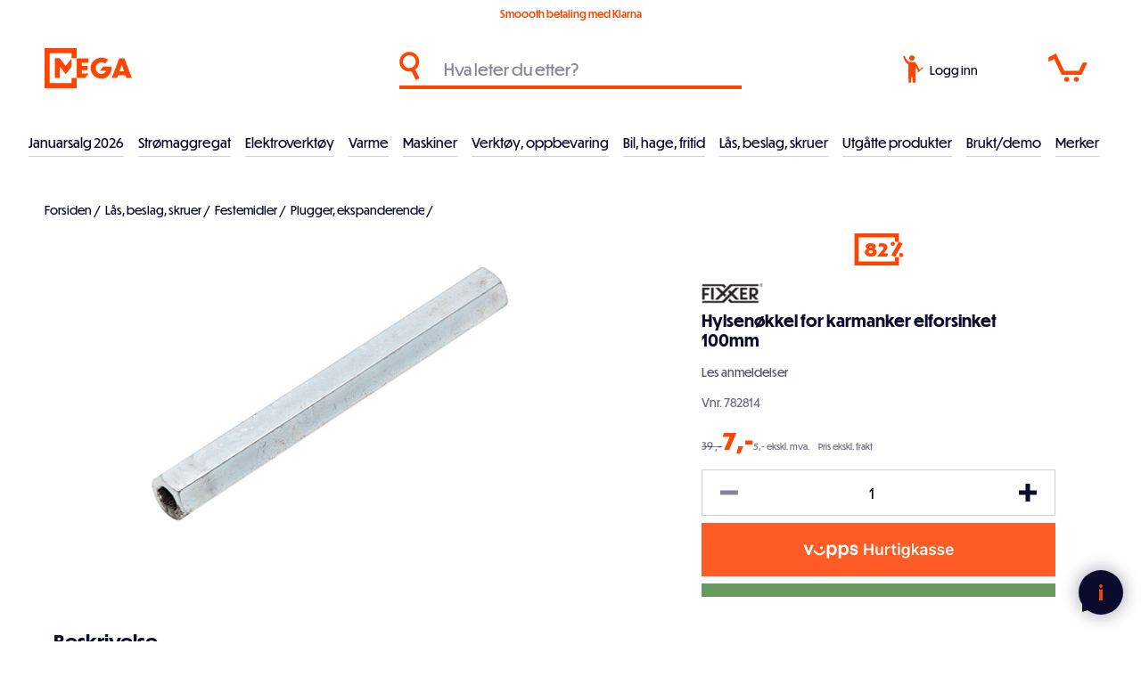

--- FILE ---
content_type: text/html; charset=utf-8
request_url: https://meganorge.no/hylsen%C3%B8kk-fkarmanker-elf-100
body_size: 34211
content:
<!DOCTYPE html><html lang="nb" dir="ltr" class="html-product-details-page"><head><title>Fixxer Hylsen&#xF8;kkel for karmanker elforsinket 100mm</title><meta charset="UTF-8"><meta name="description" content="Karmhylsenøkkel for montering av karmanker. Produsert av elforsinket stål."><meta name="keywords" content=""><meta name="generator" content="nopCommerce"><meta name="viewport" content="width=device-width, initial-scale=1"><link rel="apple-touch-icon" sizes="180x180" href="/apple-touch-icon.png"><link rel="icon" type="image/png" sizes="32x32" href="/favicon-32x32.png"><link rel="icon" type="image/png" sizes="16x16" href="/favicon-16x16.png"><link rel="mask-icon" href="/safari-pinned-tab.svg" color="#ff4500"><meta name="msapplication-TileColor" content="#0b0b2d"><meta name="theme-color" content="#0b0b2d"><meta name="msvalidate.01" content="5D3711ECB2E3305E7E8B71EFCF7CE2A8"><meta property="og:type" content="product"><meta property="og:title" content="Hylsenøkkel for karmanker elforsinket 100mm"><meta property="og:description" content=""><meta property="og:image" content="https://meganorge.no/images/thumbs/0001432_hylsenokkel-for-karmanker-elforsinket-100mm_800.jpeg"><meta property="og:image:url" content="https://meganorge.no/images/thumbs/0001432_hylsenokkel-for-karmanker-elforsinket-100mm_800.jpeg"><meta property="og:url" content="https://meganorge.no/hylsen%C3%B8kk-fkarmanker-elf-100"><meta property="og:site_name" content="Mega Norge"><meta property="twitter:card" content="summary"><meta property="twitter:site" content="Mega Norge"><meta property="twitter:title" content="Hylsenøkkel for karmanker elforsinket 100mm"><meta property="twitter:description" content=""><meta property="twitter:image" content="https://meganorge.no/images/thumbs/0001432_hylsenokkel-for-karmanker-elforsinket-100mm_800.jpeg"><meta property="twitter:url" content="https://meganorge.no/hylsen%C3%B8kk-fkarmanker-elf-100"><link rel="stylesheet" href="/css/t32tmb_hpll65eahmd_i4w.styles.css?v=9VvrWaQu_wAMb87rHXFhOuv5ZN4"><link rel="stylesheet" href="https://use.typekit.net/vbg5dkc.css"><script>function iniateClerk(){(function(n,t){var i=t.createElement("script"),r;i.type="text/javascript";i.async=!0;i.src=(t.location.protocol=="https:"?"https":"http")+"://cdn.clerk.io/clerk.js";r=t.getElementsByTagName("script")[0];r.parentNode.insertBefore(i,r);n.__clerk_q=n.__clerk_q||[];n.Clerk=n.Clerk||function(){n.__clerk_q.push(arguments)}})(window,document);Clerk("config",{key:"47CLs1fwJjDkNrgy1MjPGgY9KpxkOZCW"});window.ClerkExists=!0}window.ClerkExists||iniateClerk()</script><script async src="/Plugins/FoxNetSoft.GoogleAnalytics4/Scripts/GoogleAnalytics4.js"></script><script>window.dataLayer=window.dataLayer||[];var GA4_productImpressions=GA4_productImpressions||[],GA4_productDetails=GA4_productDetails||[],GA4_cartproducts=GA4_cartproducts||[],GA4_wishlistproducts=GA4_wishlistproducts||[]</script><script>(function(n,t,i,r,u){n[r]=n[r]||[];n[r].push({"gtm.start":(new Date).getTime(),event:"gtm.js"});var e=t.getElementsByTagName(i)[0],f=t.createElement(i),o=r!="dataLayer"?"&l="+r:"";f.async=!0;f.src="https://www.googletagmanager.com/gtm.js?id="+u+o;e.parentNode.insertBefore(f,e)})(window,document,"script","dataLayer","GTM-P4NQTVF")</script><script async src="https://www.googletagmanager.com/gtag/js?id=G-VFEJPVY314"></script><script>function gtag(){dataLayer.push(arguments)}window.dataLayer=window.dataLayer||[];gtag("js",new Date);gtag("config","G-VFEJPVY314")</script><script>(function(n,t,i,r,u){n[r]=n[r]||[];n[r].push({"gtm.start":(new Date).getTime(),event:"gtm.js"});var e=t.getElementsByTagName(i)[0],f=t.createElement(i),o=r!="dataLayer"?"&l="+r:"";f.async=!0;f.src="https://www.googletagmanager.com/gtm.js?id="+u+o;e.parentNode.insertBefore(f,e)})(window,document,"script","dataLayer","GTM-P4NQTVF")</script><link rel="canonical" href="https://meganorge.no/hylsen%c3%b8kk-fkarmanker-elf-100"><meta name="facebook-domain-verification" content="nebozqbyvv9q8ynkck6dmp9gjcj1m1"><script>!function(n,t,i){function p(){i.onInit&&i.onInit(r)}var u=n.location,s="script",h="instrumentationKey",f="ingestionendpoint",c="disableExceptionTracking",l="ai.device.",a="toLowerCase",e="crossOrigin",v="POST",y="appInsightsSDK",o=i.name||"appInsights",r;(i.name||n[y])&&(n[y]=o);r=n[o]||function(r){function nt(n,t){var i={},r="Browser";return i[l+"id"]=r[a](),i[l+"type"]=r,i["ai.operation.name"]=u&&u.pathname||"_unknown_",i["ai.internal.sdkVersion"]="javascript:snippet_"+(o.sv||o.version),{time:function(){function t(n){var t=""+n;return 1===t.length&&(t="0"+t),t}var n=new Date;return n.getUTCFullYear()+"-"+t(1+n.getUTCMonth())+"-"+t(n.getUTCDate())+"T"+t(n.getUTCHours())+":"+t(n.getUTCMinutes())+":"+t(n.getUTCSeconds())+"."+((n.getUTCMilliseconds()/1e3).toFixed(3)+"").slice(2,5)+"Z"}(),iKey:n,name:"Microsoft.ApplicationInsights."+n.replace(/-/g,"")+"."+t,sampleRate:100,tags:i,data:{baseData:{ver:2}}}}function rt(n){for(;n.length;)!function(n){o[n]=function(){var t=arguments;g||o.queue.push(function(){o[n].apply(o,t)})}}(n.pop())}var g=!1,w=!1,o={initialize:!0,queue:[],sv:"5",version:2,config:r},b=r.url||i.src,k,et,p,d;if(b){function tt(){var e,s,k,d,tt,it,c,l,y,t,p;g=!0;o.queue=[];w||(w=!0,e=b,c=function(){var n={},s=r.connectionString,u,t,i,e,o;if(s)for(u=s.split(";"),t=0;t<u.length;t++)i=u[t].split("="),2===i.length&&(n[i[0][a]()]=i[1]);return n[f]||(e=n.endpointsuffix,o=e?n.location:null,n[f]="https://"+(o?o+".":"")+"dc."+(e||"services.visualstudio.com")),n}(),l=c[h]||r[h]||"",y=c[f],t=y?y+"/v2/track":r.endpointUrl,(p=[]).push((s="SDK LOAD Failure: Failed to load Application Insights SDK script (See stack for details)",k=e,d=t,(it=(tt=nt(l,"Exception")).data).baseType="ExceptionData",it.baseData.exceptions=[{typeName:"SDKLoadFailed",message:s.replace(/\./g,"-"),hasFullStack:!1,stack:s+"\nSnippet failed to load ["+k+"] -- Telemetry is disabled\nHelp Link: https://go.microsoft.com/fwlink/?linkid=2128109\nHost: "+(u&&u.pathname||"_unknown_")+"\nEndpoint: "+d,parsedStack:[]}],tt)),p.push(function(n,t,i,r){var f=nt(l,"Message"),e=f.data,u;return e.baseType="MessageData",u=e.baseData,u.message='AI (Internal): 99 message:"'+("SDK LOAD Failure: Failed to load Application Insights SDK script (See stack for details) ("+i+")").replace(/\"/g,"")+'"',u.properties={endpoint:r},f}(0,0,e,t)),function(t,r){var f,u;JSON&&(f=n.fetch,f&&!i.useXhr?f(r,{method:v,body:JSON.stringify(t),mode:"cors"}):XMLHttpRequest&&(u=new XMLHttpRequest,u.open(v,r),u.setRequestHeader("Content-type","application/json"),u.send(JSON.stringify(t))))}(p,t))}function it(n,t){w||setTimeout(function(){!t&&o.core||tt()},500)}k=function(){var n=t.createElement(s),r;return n.src=b,r=i[e],!r&&""!==r||"undefined"==n[e]||(n[e]=r),n.onload=it,n.onerror=tt,n.onreadystatechange=function(t,i){"loaded"!==n.readyState&&"complete"!==n.readyState||it(0,i)},n}();i.ld<0?t.getElementsByTagName("head")[0].appendChild(k):setTimeout(function(){t.getElementsByTagName(s)[0].parentNode.appendChild(k)},i.ld||0)}try{o.cookie=t.cookie}catch(ot){}var y="track",ut="TrackPage",ft="TrackEvent";return rt([y+"Event",y+"PageView",y+"Exception",y+"Trace",y+"DependencyData",y+"Metric",y+"PageViewPerformance","start"+ut,"stop"+ut,"start"+ft,"stop"+ft,"addTelemetryInitializer","setAuthenticatedUserContext","clearAuthenticatedUserContext","flush"]),o.SeverityLevel={Verbose:0,Information:1,Warning:2,Error:3,Critical:4},et=(r.extensionConfig||{}).ApplicationInsightsAnalytics||{},!0!==r[c]&&!0!==et[c]&&(p="onerror",rt(["_"+p]),d=n[p],n[p]=function(n,t,i,r,u){var f=d&&d(n,t,i,r,u);return!0!==f&&o["_"+p]({message:n,url:t,lineNumber:i,columnNumber:r,error:u}),f},r.autoExceptionInstrumented=!0),o}(i.cfg);(n[o]=r).queue&&0===r.queue.length?(r.queue.push(p),r.trackPageView({})):p()}(window,document,{src:"https://js.monitor.azure.com/scripts/b/ai.2.min.js",crossOrigin:"anonymous",cfg:{connectionString:"InstrumentationKey=69e06a33-1801-43b7-9c9f-4f1512fc993b;IngestionEndpoint=https://norwayeast-0.in.applicationinsights.azure.com/;LiveEndpoint=https://norwayeast.livediagnostics.monitor.azure.com/;ApplicationId=4cb509c2-000b-453a-baa2-de63e50bfa43"}})</script><body class="menu-not-active"><noscript><iframe src="https://www.googletagmanager.com/ns.html?id=GTM-P4NQTVF" height="0" width="0" style="display:none;visibility:hidden"></iframe></noscript><div class="ajax-loading-block-window" style="display:none"></div><div id="dialog-notifications-success" title="Varsling" style="display:none"></div><div id="dialog-notifications-error" title="Feil" style="display:none"></div><div id="dialog-notifications-warning" title="Advarsel" style="display:none"></div><div id="bar-notification" class="bar-notification-container" data-close="Lukk"></div><!--[if lte IE 8]><div style="clear:both;height:59px;text-align:center;position:relative"><a href="http://www.microsoft.com/windows/internet-explorer/default.aspx" target="_blank"> <img src="/Themes/Custom/Content/images/ie_warning.jpg" height="42" width="820" alt="You are using an outdated browser. For a faster, safer browsing experience, upgrade for free today."> </a></div><![endif]--><div class="master-wrapper-page"><div class="meganorge-loader"><div class="meganorge-logo"><svg version="1.1" id="Layer_1" xmlns="http://www.w3.org/2000/svg" xmlns:xlink="http://www.w3.org/1999/xlink" x="0px" y="0px" viewBox="0 0 545.00238 677.33966" style="enable-background:new 0 0 545.00238 677.33966" xml:space="preserve"><path id="extra" class="st1" d="M501.98575,171.13681v334.37003" stroke-dashoffset="334.3700256347656" stroke-dasharray="334.3700256347656,334.3700256347656" /><polygon class="st2" points="358.48428,301.14386 257.90411,171.14717 172.25089,171.14717 172.25089,505.60733 257.9043,505.60733 
                257.9043,310.13211 358.50024,440.15002 459.07794,310.2056 459.16107,171.17387 " /></svg><div class="logo-el-1"></div><div class="logo-el-2"></div><div class="logo-el-3"></div><div class="logo-el-4"></div></div></div><header class="header"><div class="tools"><div class="selling-points"><div class="delivery-info">Smoooth betaling med Klarna</div></div></div><div class="header-search"><div class="icon"><svg version="1.1" id="Layer_1" xmlns="http://www.w3.org/2000/svg" xmlns:xlink="http://www.w3.org/1999/xlink" x="0px" y="0px" viewBox="0 0 144 200" style="enable-background:new 0 0 144 200" xml:space="preserve"><path class="st0" d="M142,186.12389l-30.27415-60.54847c16.73837-12.63255,27.56597-32.68066,27.59249-55.26171
	c0-38.22589-30.98819-69.21407-69.214-69.21407c-38.2259,0-69.214,30.98818-69.214,69.21407s30.9881,69.21408,69.214,69.21408
	c5.33766-0.00644,10.53347-0.61723,15.52381-1.76564L116.24709,199L142,186.12389z M25.31878,70.31371
	c0-24.73441,20.05116-44.78557,44.78557-44.78557c24.72314,0.02693,44.78548,20.06232,44.78548,44.78557
	c0,24.58858-19.97409,44.78558-44.78548,44.78558C45.36993,115.09928,25.31878,95.04812,25.31878,70.31371z" /></svg></div><input id="small-searchterms" type="text" placeholder="Hva leter du etter?"> <span id="clerk-instant-search" class="clerk" data-template="@live-search" data-instant-search="#small-searchterms" data-target="#clerk-instant-search-results" data-instant-search-categories="true"> </span><ul id="clerk-instant-search-results"></ul><div class="header-search-close" onclick="ToggleSearch()"><svg version="1.1" id="Layer_1" xmlns="http://www.w3.org/2000/svg" xmlns:xlink="http://www.w3.org/1999/xlink" x="0px" y="0px" viewBox="0 0 24.8 24.8" style="enable-background:new 0 0 24.8 24.8" xml:space="preserve"><g><line class="st0" x1="0" y1="0" x2="24.8" y2="24.8" /><line class="st0" x1="24.8" y1="0" x2="0" y2="24.8" /></g></svg></div></div><div class="header-logo"><a href="/"><div class="header-logo-part1"><svg version="1.1" id="Layer_1" xmlns="http://www.w3.org/2000/svg" xmlns:xlink="http://www.w3.org/1999/xlink" x="0px" y="0px" viewBox="0 0 545.00238 677.33966" style="enable-background:new 0 0 545.00238 677.33966" xml:space="preserve"><path id="M3" class="st3" d="M501.98575,171.13681v334.37003" stroke-dashoffset="334.3700256347656" stroke-dasharray="334.3700256347656,334.3700256347656" /><polygon id="M1" class="st0" points="358.48428,301.14386 257.90411,171.14717 172.25089,171.14717 172.25089,505.60733 257.9043,505.60733 
		257.9043,310.13211 358.50024,440.15002 459.07794,310.2056 459.16107,171.17387 " /><path id="M2" class="st1" d="M501.93188,505.64539v128.47168H43V43l459.04276-0.03004v128.16685" stroke-dashoffset="1765.730224609375" stroke-dasharray="1765.730224609375,1765.730224609375" /></svg></div><div class="header-logo-part2"><svg version="1.1" id="Layer_1" xmlns="http://www.w3.org/2000/svg" xmlns:xlink="http://www.w3.org/1999/xlink" x="0px" y="0px" viewBox="0 0 939 680" style="enable-background:new 0 0 939 680" xml:space="preserve"><g><path class="st1" d="M0.45348,172.44113h198.6138v76.66582H87.43108v53.80058h99.53107v69.4924H87.43108v57.83563h115.2229
		l-57.18535,76.6658H0.45348V172.44113z" /><path class="st1" d="M828.98584,460.72253H702.5545l-16.58856,46.17883h-90.56427l128.67303-334.46024h85.63257
		l128.67303,334.46024h-93.25433L828.98584,460.72253z M805.22394,393.0235l-39.00543-110.73953l-39.4538,110.73953H805.22394z" /><path class="st1" d="M422.87326,517.71399c-104.93555,0-186.10367-79.82343-186.10367-178.4805
		c0-98.20856,81.16812-177.58345,186.10367-177.58345c41.85785,0,81.74225,13.81142,112.33194,35.52068
		c-5.55603,7.43193-46.35501,62.34906-49.51117,66.20493c-17.48605-14.04189-39.82614-21.90218-62.82077-21.90218
		c-56.50363,0-98.65796,43.04961-98.65796,97.76003c0,55.60657,42.15433,98.65707,98.65796,98.65707
		c35.42645,0,64.57532-22.42184,76.23523-53.81247H395.76627l51.52719-69.06058h145.0907v23.31891
		C592.38416,439.68466,517.94299,517.71399,422.87326,517.71399z" /></g><g class="norge"><path class="st2" d="M562.06641,598.38892v69.59491h-10.72485V581.0199h11.30811l48.61108,68.54504V581.0199h10.72485v86.96393
		h-10.49158L562.06641,598.38892z" /><path class="st2" d="M726.43445,624.38519c0,25.6463-20.98309,46.39612-47.44562,46.39612
		c-26.5788,0-47.56226-20.74982-47.56226-46.39612c0-25.52966,20.98346-46.16351,47.56226-46.16351
		C705.45135,578.22168,726.43445,598.85553,726.43445,624.38519z M642.26807,624.26855
		c0,19.70135,16.43689,36.72113,36.72076,36.72113c20.28394,0,36.60413-16.90387,36.60413-36.72113
		c0-19.23474-16.32019-36.25452-36.60413-36.25452C658.70496,588.01404,642.26807,605.03381,642.26807,624.26855z" /><path class="st2" d="M746.83258,634.29419h-0.23297v33.68964h-10.72485V581.0199h18.76813
		c20.86719,0,32.17456,10.37488,32.17456,25.52966c0,15.03815-11.42407,24.82977-26.6955,27.16138l30.4259,34.27289h-13.52277
		L746.83258,634.29419z M746.59961,590.81152v33.92365h8.50989c12.23993,0,20.86646-7.81073,20.86646-18.18561
		c-0.11664-7.92737-5.71204-15.73804-20.63348-15.73804H746.59961z" /><path class="st2" d="M839.15784,670.78131c-26.5788,0-47.56189-20.74982-47.56189-46.39612
		c0-25.52966,20.98309-46.16351,47.56189-46.16351c12.59021,0,24.36426,4.77985,32.4079,12.12396l-7.22748,7.46069
		c-7.11145-6.29492-15.62134-9.7923-25.18042-9.7923c-20.28387,0-36.7204,17.01978-36.7204,36.25452
		c0,19.70135,16.43652,36.72113,36.7204,36.72113c17.25311,0,31.3587-14.10565,32.99042-31.12543l-29.60962,0.11664l4.31323-9.909
		h36.37122v4.54657C883.22308,650.03149,863.755,670.78131,839.15784,670.78131z" /><path class="st2" d="M892.42932,581.0199h43.48199v9.32574h-32.75714v26.92877h30.3092v9.32574h-30.3092v32.05792h33.69v9.32574
		h-44.41486V581.0199z" /></g></svg></div></a></div><div class="header-search-icon" onclick="ToggleSearch()"><svg version="1.1" id="Layer_1" xmlns="http://www.w3.org/2000/svg" xmlns:xlink="http://www.w3.org/1999/xlink" x="0px" y="0px" viewBox="0 0 144 200" style="enable-background:new 0 0 144 200" xml:space="preserve"><path class="st0" d="M142,186.12389l-30.27415-60.54847c16.73837-12.63255,27.56597-32.68066,27.59249-55.26171
	c0-38.22589-30.98819-69.21407-69.214-69.21407c-38.2259,0-69.214,30.98818-69.214,69.21407s30.9881,69.21408,69.214,69.21408
	c5.33766-0.00644,10.53347-0.61723,15.52381-1.76564L116.24709,199L142,186.12389z M25.31878,70.31371
	c0-24.73441,20.05116-44.78557,44.78557-44.78557c24.72314,0.02693,44.78548,20.06232,44.78548,44.78557
	c0,24.58858-19.97409,44.78558-44.78548,44.78558C45.36993,115.09928,25.31878,95.04812,25.31878,70.31371z" /></svg></div><div class="header-links-wrapper"><div class="user"><a href="/login?returnUrl=%2Fhylsen%25C3%25B8kk-fkarmanker-elf-100" class="ico-login"><div class="icon"><svg version="1.1" id="Layer_1" xmlns="http://www.w3.org/2000/svg" xmlns:xlink="http://www.w3.org/1999/xlink" x="0px" y="0px" viewBox="0 0 148 200" style="enable-background:new 0 0 148 200" xml:space="preserve"><path id="Path_613" class="st0" d="M116.58846,100.49807c-8.86095-17.09336-16.45371-32.33402-22.94369-42.70035
	c-6.64983-8.71762-7.54311-7.32259-16.87279-9.03191c-8.9933-0.11581-17.12091-0.17093-27.76296,0.12683
	c-5.59122,1.48325-20.07092-12.4451-22.27648-16.23318c-5.62808-9.00727-10.35615-18.54644-14.1158-28.47976
	C4.99093,7.35022,7.76997,5.83391,1.03734,8.99341C9.34139,33.00686,18.62143,55.4267,38.53249,66.8131
	c-0.11577,0.98701,1.24615,132.1593,1.24615,132.1593h19.15559v-41.3549l10.71365,0.02759V199h20.6995V86.0514
	c3.53997,6.30799,11.19339,13.12328,17.04375,21.8685l6.36318,11.51875l10.20638-4.03622
	C121.80822,110.28924,119.3463,105.31187,116.58846,100.49807z" /><path class="st0" d="M60.07234,1.27824c10.48927-2.47948,21.0025,4.01374,23.48198,14.503s-4.01373,21.00251-14.503,23.48198
	s-21.00251-4.01374-23.48199-14.503S49.58308,3.75771,60.07234,1.27824z" /><path id="Path_614" class="st0" d="M117.2799,114.39837l17.94831-13.52502c0.60146-0.45495,1.38708-0.58772,2.10464-0.35568
	c3.83228,1.25317,7.95485-0.8376,9.20802-4.66987c0.25308-0.77393,0.37491-1.58475,0.36043-2.3989
	c-0.00916-0.38359-0.32755-0.68714-0.71114-0.67799c-0.14673,0.0035-0.28857,0.05338-0.4052,0.14246l-2.71529,2.04612
	c-0.61208,0.46291-1.48352,0.34197-1.94644-0.27011c-0.00096-0.00128-0.00194-0.00256-0.0029-0.00385l-2.16344-2.87099
	c-0.46291-0.61208-0.34198-1.48353,0.27011-1.94643c0.00128-0.00097,0.00256-0.00194,0.00385-0.0029l2.71529-2.04612
	c0.30797-0.2289,0.37204-0.66411,0.14314-0.97206c-0.08754-0.11779-0.21014-0.20483-0.35022-0.24863
	c-3.85539-1.18011-7.93748,0.98865-9.11758,4.84405c-0.23833,0.77861-0.34471,1.5916-0.31476,2.40531
	c0.02527,0.75372-0.31892,1.47233-0.92203,1.92508l-17.93585,13.51563c-0.56977,0.43203-1.30779,0.57515-1.99774,0.38742
	c-3.56239-0.98846-7.25159,1.09811-8.24005,4.66051c-0.98846,3.5624,1.09811,7.25159,4.66051,8.24005
	c3.5624,0.98846,7.25159-1.09812,8.24006-4.66051c0.15257-0.54988,0.23421-1.11702,0.24292-1.68762
	C116.36393,115.50819,116.70547,114.83278,117.2799,114.39837z M107.97051,119.82195l-2.3183-3.07649
	c-0.05084-0.06657-0.06179-0.1554-0.0286-0.23232l1.50632-3.54682c0.03226-0.07726,0.10369-0.13108,0.18683-0.14079l3.82462-0.47032
	c0.08308-0.0107,0.16546,0.0243,0.21544,0.09153l2.31831,3.0765c0.05084,0.06657,0.06178,0.1554,0.02859,0.23232l-1.50631,3.54682
	c-0.03225,0.07725-0.10368,0.13108-0.18683,0.14079l-3.82462,0.47032c-0.08389,0.00919-0.16614-0.02797-0.21468-0.09701
	L107.97051,119.82195z" /></svg></div><span class="text">Logg inn</span> </a></div><div class="cart" id="topcartlink"><a href="/cart" class="ico-cart"><div class="cart-icon"><svg version="1.1" id="Layer_1" xmlns="http://www.w3.org/2000/svg" xmlns:xlink="http://www.w3.org/1999/xlink" x="0px" y="0px" viewBox="0 0 271 200" style="enable-background:new 0 0 271 200" xml:space="preserve"><path class="st0" d="M230.03467,150.20891H91.96387L40.07105,39.03898L1.43703,58.34093L1.23288,26.2204L53.07086,0.65397
		l56.99839,121.05575l101.25595-0.33528l26.82277-56.6631H270L230.03467,150.20891z" /><path class="st0" d="M127.44134,164.20058c9.6068,0,17.39465,7.78784,17.39465,17.39464s-7.78784,17.39465-17.39465,17.39465
		s-17.39465-7.78786-17.39465-17.39465S117.83454,164.20058,127.44134,164.20058z" /><path class="st0" d="M193.6671,164.20058c9.6068,0,17.39465,7.78784,17.39465,17.39464s-7.78786,17.39465-17.39465,17.39465
		s-17.39465-7.78786-17.39465-17.39465S184.0603,164.20058,193.6671,164.20058z" /><path id="hover" class="st0" d="M254.53304,78.71616H130.49522" stroke-dashoffset="124.03781127929688" stroke-dasharray="124.03781127929688,124.03781127929688" /></svg></div><span class="cart-qty">0</span> </a></div></div><div class="meganorge-overlay" onclick="CloseOpenSections()"></div><div class="header-hamburger-menu" onclick="toggleNav()"><div class="bar bar-1"></div><div class="bar bar-2"></div><div class="bar bar-3"></div></div><div class="header-menu"><div class="navigation"><ul class="top-menu"><li class="level0"><a href="/januarsalg_2026" class="menu-item">Januarsalg 2026 </a><li class="level0 has-children"><a href="#" class="menu-item toggle has-sub-nav" data-href="#">Str&#xF8;maggregat </a><ul class="sublist first-level"><li class="all-products"><a class="link-underline" href="/strømaggregat-2">Se alt innen str&#xF8;maggregat</a><li class="level1"><a href="/str%C3%B8maggregat-inverter" class="menu-item">Str&#xF8;maggregat, inverter </a><li class="level1"><a href="/str%C3%B8maggregat-bensin" class="menu-item">Str&#xF8;maggregat, bensin </a><li class="level1"><a href="/str%C3%B8maggregat-diesel" class="menu-item">Str&#xF8;maggregat, diesel </a><li class="level1"><a href="/str%C3%B8maggregat-traktordrevne" class="menu-item">Str&#xF8;maggregat, traktordrevne </a><li class="level1"><a href="/tilbeh%C3%B8r-str%C3%B8maggregat" class="menu-item">Str&#xF8;maggregat, tilbeh&#xF8;r </a><li class="level1"><a href="/str%C3%B8maggregat-deler" class="menu-item">Str&#xF8;maggregat, deler </a></ul><li class="level0 has-children"><a href="#" class="menu-item toggle has-sub-nav" data-href="#">Elektroverkt&#xF8;y </a><ul class="sublist first-level"><li class="all-products"><a class="link-underline" href="/elektrisk-verktøy">Se alt innen elektroverkt&#xF8;y</a><li class="level1"><a href="/annet-elverkt%C3%B8y" class="menu-item">El.verkt&#xF8;y </a><li class="level1 has-children"><a href="#" class="menu-item toggle has-sub-nav level1-desktop" data-href="/tilbeh%C3%B8r-elektroverkt%C3%B8ymaskiner-2">Tilbeh&#xF8;r el.verkt&#xF8;y </a><ul class="sublist"><li class="all-products"><a class="link-underline" href="/tilbehør-elektroverktøymaskiner-2">Se alt innen tilbeh&#xF8;r el.verkt&#xF8;y</a><li class="level2"><a href="/bits" class="menu-item">Bits </a><li class="level2"><a href="/bor" class="menu-item">Bor </a><li class="level2"><a href="/hullsager" class="menu-item">Hullsager </a><li class="level2"><a href="/meisler" class="menu-item">Meisler </a><li class="level2"><a href="/multimaskintilbeh%C3%B8r" class="menu-item">Multimaskintilbeh&#xF8;r </a><li class="level2"><a href="/polering" class="menu-item">Polering </a><li class="level2"><a href="/sagblad" class="menu-item">Sagblad </a><li class="level2"><a href="/slipekutteskiver" class="menu-item">Slipe/kutteskiver </a><li class="level2"><a href="/slipeprodukter" class="menu-item">Slipeprodukter </a><li class="level2"><a href="/loddeutstyr" class="menu-item">Lim, lodding </a></ul></ul><li class="level0 has-children"><a href="#" class="menu-item toggle has-sub-nav" data-href="#">Varme </a><ul class="sublist first-level"><li class="all-products"><a class="link-underline" href="/varme-2">Se alt innen varme</a><li class="level1 has-children"><a href="#" class="menu-item toggle has-sub-nav level1-desktop" data-href="/byggt%C3%B8rkere">Byggt&#xF8;rkere </a><ul class="sublist"><li class="all-products"><a class="link-underline" href="/byggtørkere">Se alt innen byggt&#xF8;rkere</a><li class="level2"><a href="/byggt%C3%B8rkere-gass" class="menu-item">Byggt&#xF8;rkere, gass </a><li class="level2"><a href="/byggtorker-diesel" class="menu-item">Byggt&#xF8;rkere, diesel </a><li class="level2"><a href="/byggt%C3%B8rkere-deler" class="menu-item">Byggt&#xF8;rkere, deler </a></ul><li class="level1 has-children"><a href="#" class="menu-item toggle has-sub-nav level1-desktop" data-href="/dieselvarmere">Infrar&#xF8;de varmere </a><ul class="sublist"><li class="all-products"><a class="link-underline" href="/dieselvarmere">Se alt innen infrar&#xF8;de varmere</a><li class="level2"><a href="/dieselvarmere-2" class="menu-item">Dieselvarmer infrar&#xF8;d </a><li class="level2"><a href="/elektriske-infrar%C3%B8de-varmere" class="menu-item">Elektriske infrar&#xF8;de varmere </a><li class="level2"><a href="/deler-dieselvarmere" class="menu-item">Deler infrar&#xF8;de varmere </a></ul><li class="level1"><a href="/terrassevarmere" class="menu-item">Terrassevarmere </a><li class="level1"><a href="/gassovner" class="menu-item">Gassovner </a><li class="level1"><a href="/varmevifter" class="menu-item">Varmluftsvifter </a></ul><li class="level0 has-children"><a href="#" class="menu-item toggle has-sub-nav" data-href="#">Maskiner </a><ul class="sublist first-level"><li class="all-products"><a class="link-underline" href="/maskiner">Se alt innen maskiner</a><li class="level1 has-children"><a href="#" class="menu-item toggle has-sub-nav level1-desktop" data-href="/sveis">Sveis </a><ul class="sublist"><li class="all-products"><a class="link-underline" href="/sveis">Se alt innen sveis</a><li class="level2"><a href="/tr%C3%A5dsveisemaskiner" class="menu-item">Tr&#xE5;dsveisemaskiner </a><li class="level2"><a href="/invertere" class="menu-item">Elektrodesveising </a><li class="level2"><a href="/plasmaskj%C3%A6ring" class="menu-item">Plasmaskj&#xE6;ring </a><li class="level2"><a href="/sveiseelektroder" class="menu-item">Sveiseelektroder </a><li class="level2"><a href="/sveisetr%C3%A5d" class="menu-item">Sveisetr&#xE5;d </a><li class="level2"><a href="/sveisemaske-og-tilbeh%C3%B8r" class="menu-item">Sveisemaske og tilbeh&#xF8;r </a><li class="level2"><a href="/tilbeh%C3%B8r" class="menu-item">Tilbeh&#xF8;r </a></ul><li class="level1 has-children"><a href="#" class="menu-item toggle has-sub-nav level1-desktop" data-href="/vedbearbeiding">Vedbearbeiding </a><ul class="sublist"><li class="all-products"><a class="link-underline" href="/vedbearbeiding">Se alt innen vedbearbeiding</a><li class="level2"><a href="/vedkl%C3%B8yvere" class="menu-item">Vedkl&#xF8;yvere </a><li class="level2"><a href="/fliskuttere" class="menu-item">Fliskuttere </a><li class="level2"><a href="/vedkappsager" class="menu-item">Vedkappsager </a><li class="level2"><a href="/vedkl%C3%B8yvere-deler" class="menu-item">Deler vedkl&#xF8;yvere </a><li class="level2"><a href="/deler-fliskuttere" class="menu-item">Deler fliskuttere </a></ul><li class="level1 has-children"><a href="#" class="menu-item toggle has-sub-nav level1-desktop" data-href="/elektriske-trilleb%C3%A5rer">Elektriske trilleb&#xE5;rer </a><ul class="sublist"><li class="all-products"><a class="link-underline" href="/elektriske-trillebårer">Se alt innen elektriske trilleb&#xE5;rer</a><li class="level2"><a href="/259" class="menu-item">Deler elektriske trilleb&#xE5;rer </a></ul><li class="level1 has-children"><a href="#" class="menu-item toggle has-sub-nav level1-desktop" data-href="/minidumpere">Minidumpere </a><ul class="sublist"><li class="all-products"><a class="link-underline" href="/minidumpere">Se alt innen minidumpere</a><li class="level2"><a href="/deler-minidumpere" class="menu-item">Deler minidumpere </a></ul><li class="level1 has-children"><a href="#" class="menu-item toggle has-sub-nav level1-desktop" data-href="/sn%C3%B8fresere">Sn&#xF8;fresere </a><ul class="sublist"><li class="all-products"><a class="link-underline" href="/snøfresere">Se alt innen sn&#xF8;fresere</a><li class="level2"><a href="/sn%C3%B8freser-motor" class="menu-item">Sn&#xF8;freser motor </a><li class="level2"><a href="/sn%C3%B8freser-elektrisk" class="menu-item">Sn&#xF8;freser elektrisk </a><li class="level2"><a href="/sn%C3%B8freser-batteri" class="menu-item">Sn&#xF8;freser batteri </a><li class="level2"><a href="/deler-sn%C3%B8fresere" class="menu-item">Deler sn&#xF8;fresere </a></ul><li class="level1"><a href="/vannpumper" class="menu-item">Bensindrevne vannpumper </a></ul><li class="level0 has-children"><a href="#" class="menu-item toggle has-sub-nav" data-href="#">Verkt&#xF8;y, oppbevaring </a><ul class="sublist first-level"><li class="all-products"><a class="link-underline" href="/verktøy-oppbevaring">Se alt innen verkt&#xF8;y, oppbevaring</a><li class="level1 has-children"><a href="#" class="menu-item toggle has-sub-nav level1-desktop" data-href="/h%C3%A5ndverkt%C3%B8y-2">H&#xE5;ndverkt&#xF8;y </a><ul class="sublist"><li class="all-products"><a class="link-underline" href="/håndverktøy-2">Se alt innen h&#xE5;ndverkt&#xF8;y</a><li class="level2"><a href="/mutterverkt%C3%B8y-2" class="menu-item">Mutterverkt&#xF8;y </a><li class="level2"><a href="/skrutrekkere-2" class="menu-item">Skrutrekkere </a><li class="level2"><a href="/tenger-2" class="menu-item">Tenger </a><li class="level2"><a href="/tappjern-meisel-dor" class="menu-item">Tappjern, meisel, dor </a><li class="level2"><a href="/hammere-2" class="menu-item">Hammere </a><li class="level2"><a href="/brekkjern-2" class="menu-item">Brekkjern </a><li class="level2"><a href="/sager-2" class="menu-item">H&#xE5;ndsager </a><li class="level2"><a href="/kniver-multiverkt%C3%B8y" class="menu-item">Kniver, multiverkt&#xF8;y </a><li class="level2"><a href="/m%C3%A5leverkt%C3%B8y-merkeverkt%C3%B8y" class="menu-item">M&#xE5;leverkt&#xF8;y, merkeverkt&#xF8;y </a><li class="level2"><a href="/filer-rasper-h%C3%B8vler" class="menu-item">Filer, rasper, h&#xF8;vler </a><li class="level2"><a href="/spennverkt%C3%B8y-2" class="menu-item">Spennverkt&#xF8;y </a><li class="level2"><a href="/diverse" class="menu-item">Diverse </a></ul><li class="level1 has-children"><a href="#" class="menu-item toggle has-sub-nav level1-desktop" data-href="/oppbevaring-2">Oppbevaring </a><ul class="sublist"><li class="all-products"><a class="link-underline" href="/oppbevaring-2">Se alt innen oppbevaring</a><li class="level2"><a href="/verkt%C3%B8yvogner" class="menu-item">Verkt&#xF8;yvogner </a><li class="level2"><a href="/verkt%C3%B8ykasser" class="menu-item">Verkt&#xF8;ykasser </a><li class="level2"><a href="/sortimentsbokser" class="menu-item">Sortimentsbokser </a><li class="level2"><a href="/verkt%C3%B8ybager" class="menu-item">Verkt&#xF8;ybager </a><li class="level2"><a href="/snekkerbelter" class="menu-item">Snekkerbelter </a><li class="level2"><a href="/hyllereoler" class="menu-item">Hyllereoler </a></ul><li class="level1 has-children"><a href="#" class="menu-item toggle has-sub-nav level1-desktop" data-href="/verneutstyr">Verneutstyr </a><ul class="sublist"><li class="all-products"><a class="link-underline" href="/verneutstyr">Se alt innen verneutstyr</a><li class="level2"><a href="/h%C3%B8rselsvern" class="menu-item">H&#xF8;rselsvern </a><li class="level2"><a href="/%C3%B8replugger" class="menu-item">&#xD8;replugger </a><li class="level2"><a href="/vernebriller" class="menu-item">Vernebriller </a><li class="level2"><a href="/st%C3%B8vmaske" class="menu-item">St&#xF8;vmaske </a><li class="level2"><a href="/hansker" class="menu-item">Hansker </a><li class="level2"><a href="/diverse-2" class="menu-item">Diverse </a></ul><li class="level1"><a href="/stiger-og-plattform" class="menu-item">Stiger og trappestillas </a><li class="level1 has-children"><a href="#" class="menu-item toggle has-sub-nav level1-desktop" data-href="/l%C3%B8fteutstyr">L&#xF8;fteutstyr </a><ul class="sublist"><li class="all-products"><a class="link-underline" href="/løfteutstyr">Se alt innen l&#xF8;fteutstyr</a><li class="level2"><a href="/kjettingtaljer" class="menu-item">Kjettingtaljer </a><li class="level2"><a href="/lastestropper" class="menu-item">Lastestropper </a><li class="level2"><a href="/bagasjestropper" class="menu-item">Bagasjestropper </a></ul></ul><li class="level0 has-children"><a href="#" class="menu-item toggle has-sub-nav" data-href="#">Bil, hage, fritid </a><ul class="sublist first-level"><li class="all-products"><a class="link-underline" href="/bil-hage-fritid">Se alt innen bil, hage, fritid</a><li class="level1"><a href="/myggfeller" class="menu-item">Myggfeller </a><li class="level1 has-children"><a href="#" class="menu-item toggle has-sub-nav level1-desktop" data-href="/rengj%C3%B8ringsutstyr">Rengj&#xF8;ringsutstyr </a><ul class="sublist"><li class="all-products"><a class="link-underline" href="/rengjøringsutstyr">Se alt innen rengj&#xF8;ringsutstyr</a><li class="level2"><a href="/st%C3%B8vsugere" class="menu-item">Industrist&#xF8;vsugere </a><li class="level2"><a href="/tilbeh%C3%B8r-st%C3%B8vsugere" class="menu-item">Deler st&#xF8;vsugere </a><li class="level2"><a href="/trykkspr%C3%B8yter" class="menu-item">Trykkspr&#xF8;yter </a><li class="level2"><a href="/deler-rengj%C3%B8ringsutstyr" class="menu-item">Deler rengj&#xF8;ringsutstyr </a></ul><li class="level1 has-children"><a href="#" class="menu-item toggle has-sub-nav level1-desktop" data-href="/garasjeport%C3%A5pnere">Garasjeport&#xE5;pnere </a><ul class="sublist"><li class="all-products"><a class="link-underline" href="/garasjeportåpnere">Se alt innen garasjeport&#xE5;pnere</a><li class="level2"><a href="/port%C3%A5pnere-2" class="menu-item">Port&#xE5;pnere </a><li class="level2"><a href="/tilbeh%C3%B8r-garasjeport%C3%A5pnere" class="menu-item">Tilbeh&#xF8;r garasjeport&#xE5;pnere </a><li class="level2"><a href="/deler-garasjeport%C3%A5pnere" class="menu-item">Deler garasjeport&#xE5;pnere </a></ul><li class="level1 has-children"><a href="#" class="menu-item toggle has-sub-nav level1-desktop" data-href="/hageslangervanning">Hageslanger/vanning </a><ul class="sublist"><li class="all-products"><a class="link-underline" href="/hageslangervanning">Se alt innen hageslanger/vanning</a><li class="level2"><a href="/hageslange-trommel" class="menu-item">Slangebokser </a><li class="level2"><a href="/slangevogner" class="menu-item">Slangevogner </a><li class="level2"><a href="/vannslanger" class="menu-item">Slanger </a><li class="level2"><a href="/vanningsutstyr" class="menu-item">Vanningsutstyr </a><li class="level2"><a href="/slangekoblinger" class="menu-item">Slangekoblinger </a></ul><li class="level1 has-children"><a href="#" class="menu-item toggle has-sub-nav level1-desktop" data-href="/batteriladere-2">Ladere </a><ul class="sublist"><li class="all-products"><a class="link-underline" href="/batteriladere-2">Se alt innen ladere</a><li class="level2"><a href="/laderehjelpestartere" class="menu-item">Ladere/hjelpestartere </a><li class="level2"><a href="/batteriladere-12v" class="menu-item">Batteriladere elektronisk </a><li class="level2"><a href="/tilbeh%C3%B8r-2" class="menu-item">Tilbeh&#xF8;r </a></ul><li class="level1"><a href="/ventilasjon" class="menu-item">Ventilasjon </a></ul><li class="level0 has-children"><a href="#" class="menu-item toggle has-sub-nav" data-href="#">L&#xE5;s, beslag, skruer </a><ul class="sublist first-level"><li class="all-products"><a class="link-underline" href="/lås-beslag-festemidler">Se alt innen l&#xE5;s, beslag, skruer</a><li class="level1 has-children"><a href="#" class="menu-item toggle has-sub-nav level1-desktop" data-href="/d%C3%B8rvridere-l%C3%A5skasser-sylindre">D&#xF8;rvridere/l&#xE5;s </a><ul class="sublist"><li class="all-products"><a class="link-underline" href="/dørvridere-låskasser-sylindre">Se alt innen d&#xF8;rvridere/l&#xE5;s</a><li class="level2"><a href="/d%C3%B8rvridere" class="menu-item">D&#xF8;rvridere </a><li class="level2"><a href="/d%C3%B8rtilbeh%C3%B8r" class="menu-item">D&#xF8;rtilbeh&#xF8;r </a><li class="level2"><a href="/n%C3%B8kkelboks-n%C3%B8kkelskap" class="menu-item">N&#xF8;kkelboks, n&#xF8;kkelskap </a><li class="level2"><a href="/l%C3%A5sekasser-sluttstykker" class="menu-item">L&#xE5;sekasser, sluttstykker </a><li class="level2"><a href="/hengel%C3%A5ser" class="menu-item">Hengel&#xE5;ser </a><li class="level2"><a href="/l%C3%A5sesylindre-n%C3%B8kkeltilbeh%C3%B8r" class="menu-item">L&#xE5;sesylindre, n&#xF8;kkeltilbeh&#xF8;r </a><li class="level2"><a href="/vindustilbeh%C3%B8r" class="menu-item">Vindustilbeh&#xF8;r </a></ul><li class="level1 has-children"><a href="#" class="menu-item toggle has-sub-nav level1-desktop" data-href="/beslag-2">Beslag </a><ul class="sublist"><li class="all-products"><a class="link-underline" href="/beslag-2">Se alt innen beslag</a><li class="level2"><a href="/mosebeslag" class="menu-item">Mosebeslag </a><li class="level2"><a href="/hyllevinkler" class="menu-item">Hyllevinkler </a><li class="level2"><a href="/hengsler" class="menu-item">Hengsler </a><li class="level2"><a href="/m%C3%B8belbeslag" class="menu-item">M&#xF8;belbeslag </a><li class="level2"><a href="/h%C3%A5ndtak-knopper" class="menu-item">H&#xE5;ndtak, knopper </a><li class="level2"><a href="/kroker-knagger" class="menu-item">Kroker, knagger </a><li class="level2"><a href="/husnummerskilt" class="menu-item">Husnummerskilt </a><li class="level2"><a href="/sk%C3%A5ter" class="menu-item">Sk&#xE5;ter </a><li class="level2"><a href="/hj%C3%B8rne-vinkel-og-skj%C3%B8tejern" class="menu-item">Hj&#xF8;rne-, vinkel- og skj&#xF8;tejern </a><li class="level2"><a href="/hasper-portl%C3%A5s" class="menu-item">Hasper, portl&#xE5;s </a><li class="level2"><a href="/oppheng" class="menu-item">Oppheng </a></ul><li class="level1 has-children"><a href="#" class="menu-item toggle has-sub-nav level1-desktop" data-href="/festemidler-2">Festemidler </a><ul class="sublist"><li class="all-products"><a class="link-underline" href="/festemidler-2">Se alt innen festemidler</a><li class="level2"><a href="/skruer" class="menu-item">Skruer </a><li class="level2"><a href="/bolt-mutter" class="menu-item">Bolt, mutter </a><li class="level2"><a href="/plugger-ekspanderende" class="menu-item">Plugger, ekspanderende </a><li class="level2"><a href="/netting-tr%C3%A5d-og-kjetting" class="menu-item">Netting, tr&#xE5;d og kjetting </a><li class="level2"><a href="/spiker" class="menu-item">Spiker </a><li class="level2"><a href="/bygningsbeslag" class="menu-item">Bygningsbeslag </a><li class="level2"><a href="/installasjon" class="menu-item">Installasjon </a></ul><li class="level1 has-children"><a href="#" class="menu-item toggle has-sub-nav level1-desktop" data-href="/mosebeslag-2">Mosebeslag </a><ul class="sublist"><li class="all-products"><a class="link-underline" href="/mosebeslag-2">Se alt innen mosebeslag</a><li class="level2"><a href="/mosebeslag-sink" class="menu-item">Mosebeslag sink </a><li class="level2"><a href="/mosebeslag-kobber" class="menu-item">Mosebeslag Kobber </a><li class="level2"><a href="/mosebeslag-for-steintak" class="menu-item">Mosebeslag for steintak </a><li class="level2"><a href="/mosebeslag-for-platetak" class="menu-item">Mosebeslag for platetak </a><li class="level2"><a href="/mosebeslag-for-papptak" class="menu-item">Mosebeslag for papptak </a><li class="level2"><a href="/mosebeslag-universal" class="menu-item">Mosebeslag universal </a></ul></ul><li class="level0"><a href="/utg%C3%A5tte-produkter" class="menu-item">Utg&#xE5;tte produkter </a><li class="level0"><a href="/bruktdemo" class="menu-item">Brukt/demo </a><li class="level0"><a class="menu-item" href="/manufacturer/all"> Merker </a></ul></div></div><div class="header-menu-overlay" onclick="toggleNav()"></div></header><div id="customer-service-btn" onclick="openCustomerService()"><div class="arrow"></div><div class="icon"><svg version="1.1" id="Layer_1" xmlns="http://www.w3.org/2000/svg" xmlns:xlink="http://www.w3.org/1999/xlink" x="0px" y="0px" viewBox="0 0 44 200" style="enable-background:new 0 0 44 200" xml:space="preserve"><path class="st0" d="M1.06547,63.11337h41.81127V199H1.06547V63.11337z" /><path class="st0" d="M21.97111,0.39647c11.54586,0,20.90564,9.35977,20.90564,20.90563s-9.35977,20.90563-20.90564,20.90563
	S1.06547,32.84797,1.06547,21.3021S10.42524,0.39647,21.97111,0.39647z" /></svg></div></div><div class="customer-service-overlay" onclick="CloseOpenSections()"></div><div id="customer-service"><a href="/verksted"> <span class="icon shop"> <svg version="1.1" id="Layer_1" xmlns="http://www.w3.org/2000/svg" xmlns:xlink="http://www.w3.org/1999/xlink" x="0px" y="0px" viewBox="0 0 200 200" style="enable-background:new 0 0 200 200" xml:space="preserve"><path class="st0" d="M120,136c0,0-70.07397-70.22977-70.07823-70.23404l-12.79658-4.26553L11.53203,27.37622l12.79658-12.79658
	L58.45282,40.1728l4.26553,12.79658C62.72261,52.97364,133,123,133,123" /><path class="st0" d="M169.35651,189.46622l-34.12421-34.12421c-0.02347-0.02388-17.06211-4.26552-17.06211-4.26552
	s-4.30818-9.62218-4.2651-9.6657l23.72017-23.72016c0.04393-0.0435,10.40361,3.52717,10.40361,3.52717
	s4.24164,17.03865,4.26553,17.0621l34.12421,34.12421c4.7117,4.7117,4.7117,12.3504,0,17.0621l0,0
	C181.70734,194.17793,174.06821,194.17793,169.35651,189.46622z" /><path class="st0" d="M103.0988,74.37806l12.66522-12.6652c-6.80609-14.26648-7.35976-28.83453,4.45447-40.64876
	c1.0152-1.0152,4.83839-4.83839,6.03231-6.03231c10.5512-10.55078,27.60863-10.67576,40.64919-4.45449l-22.55185,22.55184
	l18.09692,18.09692l22.55183-22.55184c6.22128,13.04057,6.09631,30.09798-4.45448,40.64919
	c-1.19392,1.19349-5.01711,5.01669-6.03273,6.0323c-11.81424,11.81423-26.38185,11.26014-40.64876,4.45449l-11.54977,11.54977" /><path class="st0" d="M73.24099,108.42122L13.52362,168.1386c-4.71171,4.7117-4.71171,12.3504,0,17.0621l0,0
	c4.71169,4.7117,12.35039,4.7117,17.06211,0l59.71737-59.71737" /></svg> </span> <span class="text">Verksted</span> </a> <a href="/login"> <span class="icon user"> <svg version="1.1" id="Layer_1" xmlns="http://www.w3.org/2000/svg" xmlns:xlink="http://www.w3.org/1999/xlink" x="0px" y="0px" viewBox="0 0 148 200" style="enable-background:new 0 0 148 200" xml:space="preserve"><path id="Path_613" class="st0" d="M116.58846,100.49807c-8.86095-17.09336-16.45371-32.33402-22.94369-42.70035
	c-6.64983-8.71762-7.54311-7.32259-16.87279-9.03191c-8.9933-0.11581-17.12091-0.17093-27.76296,0.12683
	c-5.59122,1.48325-20.07092-12.4451-22.27648-16.23318c-5.62808-9.00727-10.35615-18.54644-14.1158-28.47976
	C4.99093,7.35022,7.76997,5.83391,1.03734,8.99341C9.34139,33.00686,18.62143,55.4267,38.53249,66.8131
	c-0.11577,0.98701,1.24615,132.1593,1.24615,132.1593h19.15559v-41.3549l10.71365,0.02759V199h20.6995V86.0514
	c3.53997,6.30799,11.19339,13.12328,17.04375,21.8685l6.36318,11.51875l10.20638-4.03622
	C121.80822,110.28924,119.3463,105.31187,116.58846,100.49807z" /><path class="st0" d="M60.07234,1.27824c10.48927-2.47948,21.0025,4.01374,23.48198,14.503s-4.01373,21.00251-14.503,23.48198
	s-21.00251-4.01374-23.48199-14.503S49.58308,3.75771,60.07234,1.27824z" /><path id="Path_614" class="st0" d="M117.2799,114.39837l17.94831-13.52502c0.60146-0.45495,1.38708-0.58772,2.10464-0.35568
	c3.83228,1.25317,7.95485-0.8376,9.20802-4.66987c0.25308-0.77393,0.37491-1.58475,0.36043-2.3989
	c-0.00916-0.38359-0.32755-0.68714-0.71114-0.67799c-0.14673,0.0035-0.28857,0.05338-0.4052,0.14246l-2.71529,2.04612
	c-0.61208,0.46291-1.48352,0.34197-1.94644-0.27011c-0.00096-0.00128-0.00194-0.00256-0.0029-0.00385l-2.16344-2.87099
	c-0.46291-0.61208-0.34198-1.48353,0.27011-1.94643c0.00128-0.00097,0.00256-0.00194,0.00385-0.0029l2.71529-2.04612
	c0.30797-0.2289,0.37204-0.66411,0.14314-0.97206c-0.08754-0.11779-0.21014-0.20483-0.35022-0.24863
	c-3.85539-1.18011-7.93748,0.98865-9.11758,4.84405c-0.23833,0.77861-0.34471,1.5916-0.31476,2.40531
	c0.02527,0.75372-0.31892,1.47233-0.92203,1.92508l-17.93585,13.51563c-0.56977,0.43203-1.30779,0.57515-1.99774,0.38742
	c-3.56239-0.98846-7.25159,1.09811-8.24005,4.66051c-0.98846,3.5624,1.09811,7.25159,4.66051,8.24005
	c3.5624,0.98846,7.25159-1.09812,8.24006-4.66051c0.15257-0.54988,0.23421-1.11702,0.24292-1.68762
	C116.36393,115.50819,116.70547,114.83278,117.2799,114.39837z M107.97051,119.82195l-2.3183-3.07649
	c-0.05084-0.06657-0.06179-0.1554-0.0286-0.23232l1.50632-3.54682c0.03226-0.07726,0.10369-0.13108,0.18683-0.14079l3.82462-0.47032
	c0.08308-0.0107,0.16546,0.0243,0.21544,0.09153l2.31831,3.0765c0.05084,0.06657,0.06178,0.1554,0.02859,0.23232l-1.50631,3.54682
	c-0.03225,0.07725-0.10368,0.13108-0.18683,0.14079l-3.82462,0.47032c-0.08389,0.00919-0.16614-0.02797-0.21468-0.09701
	L107.97051,119.82195z" /></svg> </span> <span class="text">Logg inn</span> </a> <a href="/retur"> <span class="icon returns"> <svg version="1.1" id="Layer_1" xmlns="http://www.w3.org/2000/svg" xmlns:xlink="http://www.w3.org/1999/xlink" x="0px" y="0px" viewBox="0 0 236 200" style="enable-background:new 0 0 236 200" xml:space="preserve"><path id="Path_175" class="st0" d="M98.7518,191.45781c-50.33587-9.98492-83.04683-58.88493-73.0619-109.22012
	C35.67483,31.90182,84.57485-0.80913,134.91072,9.1758s83.04681,58.88495,73.06189,109.22012
	c-1.42072,7.16137-3.68039,14.13019-6.73227,20.76205c-0.24756,0.56389-0.47311,1.07001-0.73856,1.60501" /><path id="Path_176" class="st0" d="M183.16751,110.57921l15.92499,34.16606L233,128.27838" /><path id="Path_177" class="st1" d="M179.19511,169.22321c-15.31435,13.81386-34.77396,22.1649-55.33659,23.74515" /><path id="Path_178" class="st0" d="M161.44492,72.60545v48.66621l-43.24189,19.18179l-45.9513-19.18179v-48.6497" /><path id="Path_179" class="st0" d="M72.25172,72.60545l45.9513,18.91635l43.24189-18.91635" /><path class="st0" d="M118.20246,91.52679v48.91454" /><path id="Path_180" class="st0" d="M161.44492,72.60562l-44.59935-14.86599L72.24622,72.60562" /></svg> </span> <span class="text">Retur</span> </a> <a href="/betaling"> <span class="icon payment"> <svg version="1.1" id="Layer_1" xmlns="http://www.w3.org/2000/svg" xmlns:xlink="http://www.w3.org/1999/xlink" x="0px" y="0px" viewBox="0 0 216 200" style="enable-background:new 0 0 216 200" xml:space="preserve"><path id="Path_202" class="st0" d="M60.84366,92.48479l51.59929,49.88492l97.60094-121.9868" /><path class="st0" d="M197.30423,70.73284c2.94719,9.0858,4.53989,18.78181,4.53989,28.84981
	c0,51.59298-41.82437,93.41735-93.41734,93.41735s-93.41735-41.82437-93.41735-93.41735S56.83379,6.1653,108.42677,6.1653
	c25.30559,0,48.26109,10.06193,65.08397,26.40325" /></svg> </span> <span class="text">Betaling</span> </a> <a href="/levering"> <span class="icon delivery"> <svg version="1.1" id="Layer_1" xmlns="http://www.w3.org/2000/svg" xmlns:xlink="http://www.w3.org/1999/xlink" x="0px" y="0px" viewBox="0 0 200 143" style="enable-background:new 0 0 200 143" xml:space="preserve"><path id="Path_196" class="st0" d="M57.7,108.7V28.1l70.2,22.6L194,28.1v80.6L127.9,138L57.7,108.7" /><path id="Path_197" class="st0" d="M57.7,28.1l68.1-24l68.1,24" /><line id="Line_7" class="st0" x1="91.3" y1="38.9" x2="157.2" y2="15.1" /><line id="Line_8" class="st0" x1="127.9" y1="50.7" x2="127.9" y2="138" /><line id="Line_9" class="st0" x1="72.4" y1="50.7" x2="34.3" y2="50.7" /><line id="Line_10" class="st0" x1="65.5" y1="71.5" x2="6.5" y2="71.5" /><line id="Line_11" class="st0" x1="69" y1="92.3" x2="34.3" y2="92.3" /><line id="Line_12" class="st0" x1="20.4" y1="92.3" x2="13.5" y2="92.3" /></svg> </span> <span class="text">Levering</span> </a> <a href="/wishlist"> <span class="icon wishlist"> <svg version="1.1" id="Layer_1" xmlns="http://www.w3.org/2000/svg" xmlns:xlink="http://www.w3.org/1999/xlink" x="0px" y="0px" viewBox="0 0 234 200" style="enable-background:new 0 0 234 200" xml:space="preserve"><path id="Path_91" class="st0" d="M222.81152,48.13073C204.08734-3.013,148.03526-0.98791,117.10029,31.20878
	C83.91737-2.64402,30.12162-3.013,11.39744,48.13073c-20.32896,65.65457,96.52984,139.13507,105.70285,144.42105
	C126.28168,187.25742,242.23019,113.8712,222.81152,48.13073z" /></svg> </span> <span class="text">Ønskeliste</span> </a></div><div class="master-wrapper-content"><div class="ajaxCartInfo" data-getajaxcartbuttonurl="/NopAjaxCart/GetAjaxCartButtonsAjax" data-productpageaddtocartbuttonselector=".add-to-cart-button" data-productboxaddtocartbuttonselector=".product-box-add-to-cart-button" data-productboxproductitemelementselector=".product-item" data-usenopnotification="False" data-nopnotificationcartresource="Produktet har blitt lagt til i din &lt;a href=&#34;/cart&#34;>handlekurv&lt;/a>" data-nopnotificationwishlistresource="Produktet har blitt lagt til i din &lt;a href=&#34;/wishlist&#34;>ønskeliste&lt;/a>" data-enableonproductpage="True" data-enableoncatalogpages="True" data-minishoppingcartquatityformattingresource="({0})" data-miniwishlistquatityformattingresource="({0})" data-addtowishlistbuttonselector=".add-to-wishlist-button"></div><input id="addProductVariantToCartUrl" name="addProductVariantToCartUrl" type="hidden" value="/AddProductFromProductDetailsPageToCartAjax"> <input id="addProductToCartUrl" name="addProductToCartUrl" type="hidden" value="/AddProductToCartAjax"> <input id="miniShoppingCartUrl" name="miniShoppingCartUrl" type="hidden" value="/MiniShoppingCart"> <input id="flyoutShoppingCartUrl" name="flyoutShoppingCartUrl" type="hidden" value="/NopAjaxCartFlyoutShoppingCart"> <input id="checkProductAttributesUrl" name="checkProductAttributesUrl" type="hidden" value="/CheckIfProductOrItsAssociatedProductsHasAttributes"> <input id="getMiniProductDetailsViewUrl" name="getMiniProductDetailsViewUrl" type="hidden" value="/GetMiniProductDetailsView"> <input id="flyoutShoppingCartPanelSelector" name="flyoutShoppingCartPanelSelector" type="hidden" value="#flyout-cart"> <input id="shoppingCartMenuLinkSelector" name="shoppingCartMenuLinkSelector" type="hidden" value=".cart-qty"> <input id="wishlistMenuLinkSelector" name="wishlistMenuLinkSelector" type="hidden" value="span.wishlist-qty"><div id="product-ribbon-info" data-productid="2055" data-productboxselector=".product-item, .item-holder" data-productboxpicturecontainerselector=".picture, .item-picture" data-productpagepicturesparentcontainerselector=".product-essential" data-productpagebugpicturecontainerselector=".custom-ribbon" data-retrieveproductribbonsurl="/RetrieveProductRibbons"></div><div class="master-column-wrapper"><div class="breadcrumb"><ul class="meganorge-breadcrumb" itemscope itemtype="http://schema.org/BreadcrumbList"><li><span> <a href="/" itemprop="url"> Forsiden </a> </span> <span class="delimiter">/</span><li itemprop="itemListElement" itemscope itemtype="http://schema.org/ListItem"><a href="/l%C3%A5s-beslag-festemidler" itemprop="item"> <span itemprop="name"> L&#xE5;s, beslag, skruer </span> </a> <span class="delimiter">/</span><li itemprop="itemListElement" itemscope itemtype="http://schema.org/ListItem"><a href="/festemidler-2" itemprop="item"> <span itemprop="name"> Festemidler </span> </a> <span class="delimiter">/</span><li itemprop="itemListElement" itemscope itemtype="http://schema.org/ListItem"><a href="/plugger-ekspanderende" itemprop="item"> <span itemprop="name"> Plugger, ekspanderende </span> </a> <span class="delimiter">/</span></ul></div><div class="center-1"><div class="page product-details-page"><div class="page-body"><script>window.dataLayer=window.dataLayer||[];var GA4_productImpressions=GA4_productImpressions||[],GA4_productDetails=GA4_productDetails||[];GA4_productDetails=[{item_name:"Hylsenøkkel for karmanker elforsinket 100mm",item_id:"2055",price:7,item_brand:"Fixxer",item_category:"Plugger, ekspanderende",productId:2055}];dataLayer.push({event:"ga4_view_item",ecommerce:{currency:"NOK",items:GA4_productDetails}})</script><form method="post" id="product-details-form"><div itemscope itemtype="http://schema.org/Product"><meta itemprop="name" content="Hylsenøkkel for karmanker elforsinket 100mm"><meta itemprop="sku" content="782814"><meta itemprop="gtin" content="7035287828149"><meta itemprop="mpn" content=""><meta itemprop="description" content="Karmhylsenøkkel for montering av karmanker. Produsert av elforsinket stål."><meta itemprop="image" content="https://meganorge.no/images/thumbs/0001432_hylsenokkel-for-karmanker-elforsinket-100mm_800.jpeg"><meta itemprop="brand" content="Fixxer"><div itemprop="offers" itemscope itemtype="http://schema.org/Offer"><meta itemprop="url" content="https://meganorge.no/hylsen%c3%b8kk-fkarmanker-elf-100"><meta itemprop="price" content="7.00"><meta itemprop="priceCurrency" content="NOK"><meta itemprop="availability" content="https://schema.org/InStock"></div><div itemprop="review" itemscope itemtype="http://schema.org/Review"><meta itemprop="author" content="ALL"><meta itemprop="url" content="/productreviews/2055"></div></div><div data-productid="2055"><div class="product-essential"><div class="gallery count-1"><div class="swiper"><div class="swiper-wrapper"><div class="swiper-slide"><a class="thumb-popup-link thumb-item" href="https://meganorge.no/images/thumbs/0001432_hylsenokkel-for-karmanker-elforsinket-100mm.jpeg" alt="Bilde av Hylsenøkkel for karmanker elforsinket 100mm" title="Bilde av Hylsenøkkel for karmanker elforsinket 100mm"> <img src="https://meganorge.no/images/thumbs/0001432_hylsenokkel-for-karmanker-elforsinket-100mm_800.jpeg" alt="Bilde av Hylsenøkkel for karmanker elforsinket 100mm" title="Bilde av Hylsenøkkel for karmanker elforsinket 100mm" data-defaultsize="https://meganorge.no/images/thumbs/0001432_hylsenokkel-for-karmanker-elforsinket-100mm_800.jpeg" data-fullsize="https://meganorge.no/images/thumbs/0001432_hylsenokkel-for-karmanker-elforsinket-100mm.jpeg"> </a></div></div></div></div><div class="overview"><div class="loader"></div><div class="custom-ribbon"></div><div class="product-header"><div class="manufacturers"><div class="manufacturer value"><a href="/fixxer"><div class="logo"><img src="https://meganorge.no/images/thumbs/0000450_fixxer_420.png"></div><div class="name" itemprop="brand">Fixxer</div></a></div></div><div class="overview-buttons"><div class="add-to-wishlist"><input type="button" id="add-to-wishlist-button-2055" class="button-2 add-to-wishlist-button" data-productid="2055" onclick="return AjaxCart.addproducttocart_details(&#34;/addproducttocart/details/2055/2&#34;,&#34;#product-details-form&#34;),!1"></div><div class="email-a-friend"><button type="button" class="button-2 email-a-friend-button" onclick="setLocation(&#34;/productemailafriend/2055&#34;)">Tips en venn</button></div></div><div class="product-name"><h1>Hylsen&#xF8;kkel for karmanker elforsinket 100mm</h1></div><div class="product-rating"><div id="lipscore-rating" data-ls-product-name="Hylsenøkkel for karmanker elforsinket 100mm" data-ls-brand="Fixxer" data-ls-product-id="2055" data-ls-product-url="https://meganorge.no/hylsenøkk-fkarmanker-elf-100" data-ls-description="Karmhylsenøkkel for montering av karmanker. Produsert av elforsinket stål." data-ls-image-url="https://meganorge.no/images/thumbs/0001432_hylsenokkel-for-karmanker-elforsinket-100mm_800.jpeg" data-ls-price="7" data-ls-price-currency="NOK" data-ls-availability="På lager og kan sendes nå." data-ls-category="Plugger, ekspanderende" data-ls-gtin="7035287828149" data-ls-readonly="true"></div><div><a href="#meganorge-product-reviews" class="scroll-to-btn">Les <span class="lipscore-review-count" data-ls-product-name="Hylsenøkkel for karmanker elforsinket 100mm" data-ls-brand="Fixxer" data-ls-product-id="2055" data-ls-product-url="https://meganorge.no/hylsenøkk-fkarmanker-elf-100" data-ls-description="Karmhylsenøkkel for montering av karmanker. Produsert av elforsinket stål." data-ls-image-url="https://meganorge.no/images/thumbs/0001432_hylsenokkel-for-karmanker-elforsinket-100mm_800.jpeg" data-ls-price="7" data-ls-price-currency="NOK" data-ls-availability="På lager og kan sendes nå." data-ls-category="Plugger, ekspanderende" data-ls-gtin="7035287828149"> </span> anmeldelser</a></div></div></div><div class="meganorge-custom-add-to-cart"><div class="additional-details"><div class="sku"><span class="label">Vnr.</span> <span class="value" id="sku-2055">782814</span></div><div class="gtin"><span class="label">GTIN:</span> <span class="value" id="gtin-2055">7035287828149</span></div></div><div class="mega-flex"><div class="prices"><div class="non-discounted-price"><label></label> <span> 39 </span> <span class="price-fix">,-</span></div><div class="product-price discounted-price"><label></label> <span class="price-value-2055"> 7 </span> <span class="price-fix">,-</span></div><div class="product-price-info eks-mva"><span> 5,- ekskl. mva. <span class="shipping">Pris ekskl. frakt</span> </span></div></div><div class="add-to-cart"><div class="add-to-cart-panel"><label class="qty-label" for="addtocart_2055_EnteredQuantity">Antall:</label><div class="custom-qty"><div class="btn-qty btn-qty-subtract inactive"><span class="icon"> <svg version="1.1" id="Layer_1" xmlns="http://www.w3.org/2000/svg" xmlns:xlink="http://www.w3.org/1999/xlink" x="0px" y="0px" viewBox="0 0 200 200" style="enable-background:new 0 0 200 200" xml:space="preserve"><path class="st0" d="M199,124.66779H0.23291V74.97601H199V124.66779z" /></svg> </span></div><input class="qty-input" type="number" min="1" data-lpignore="true" data-val="true" data-val-required="The Antall field is required." id="addtocart_2055_EnteredQuantity" name="addtocart_2055.EnteredQuantity" value="1"><input name="__Invariant" type="hidden" value="addtocart_2055.EnteredQuantity"><div class="btn-qty btn-qty-add"><span class="icon"> <svg version="1.1" id="Layer_1" xmlns="http://www.w3.org/2000/svg" xmlns:xlink="http://www.w3.org/1999/xlink" x="0px" y="0px" viewBox="0 0 200 200" style="enable-background:new 0 0 200 200" xml:space="preserve"><path class="st0" d="M199,124.66779h-74.53766v74.53766H74.77057v-74.53766H0.23291V74.97601h74.53766V0.43835h49.69177v74.53766
	H199V124.66779z" /></svg> </span></div></div><div class="vipps-errors"><ul></ul></div><button id="vipps-express-checkout"> <svg fill="none" height="44" viewBox="0 0 250 44" width="250" xmlns="http://www.w3.org/2000/svg"><path d="m0 8c0-2.80026 0-4.20039.544967-5.26995.479363-.94081 1.244273-1.70572 2.185083-2.185083 1.06956-.544967 2.46969-.544967 5.26995-.544967h234c2.8 0 4.2 0 5.27.544967.941.479363 1.706 1.244273 2.185 2.185083.545 1.06956.545 2.46969.545 5.26995v28c0 2.8003 0 4.2004-.545 5.27-.479.9408-1.244 1.7057-2.185 2.185-1.07.545-2.47.545-5.27.545h-234c-2.80026 0-4.20039 0-5.26995-.545-.94081-.4793-1.70572-1.2442-2.185083-2.185-.544967-1.0696-.544967-2.4697-.544967-5.27z" fill="#ff5b24" /><g fill="#fff"><path clip-rule="evenodd" d="m100.25 20.0884c-.7202-2.7477-2.4686-3.8384-4.8553-3.8384-1.9336 0-4.3605 1.0907-4.3605 3.7172 0 1.6968 1.1723 3.0304 3.0852 3.374l1.8103.323c1.2344.2221 1.5842.6869 1.5842 1.3132 0 .7071-.7612 1.111-1.8926 1.111-1.4809 0-2.4067-.5252-2.5508-2.0001l-2.6124.4042c.4112 2.8483 2.9619 4.0204 5.2658 4.0204 2.1808 0 4.5051-1.2528 4.5051-3.778 0-1.7174-1.0492-2.9696-3.0034-3.3337l-1.9951-.3633c-1.1111-.202-1.4812-.7475-1.4812-1.2727 0-.6668.7198-1.0907 1.7073-1.0907 1.255 0 2.1395.4239 2.1806 1.8179zm-58.075 4.3229 2.7149-7.8584h3.1884l-4.7314 11.6565h-2.3654l-4.7315-11.6563h3.1884zm16.6834-4.5249c0 .9292-.7406 1.5756-1.6047 1.5756-.864 0-1.6043-.6464-1.6043-1.5756 0-.9294.7403-1.5756 1.6043-1.5756.8641 0 1.6049.6462 1.6049 1.5756zm.4936 4.1213c-1.0699 1.3734-2.2013 2.3229-4.1967 2.323-2.036 0-3.6204-1.2121-4.8546-2.9897-.4939-.7275-1.255-.889-1.8105-.5051-.5142.3637-.6374 1.1314-.1645 1.7982 1.7073 2.5656 4.0729 4.0602 6.8294 4.0602 2.5305 0 4.5055-1.2119 6.0481-3.2322.5759-.7473.5553-1.515 0-1.9393-.5144-.4044-1.2755-.2624-1.8512.4849zm7.098-1.6568c0 2.384 1.3989 3.6367 2.9625 3.6367 1.4809 0 3.0034-1.1719 3.0034-3.6367 0-2.4244-1.5225-3.5959-2.9831-3.5959-1.5839 0-2.9828 1.1111-2.9828 3.5959zm0-4.1815v-1.5964h-2.9004v15.677h2.9004v-5.576c.9669 1.2932 2.2217 1.8389 3.6409 1.8389 2.6541 0 5.2459-2.0608 5.2459-6.3031 0-4.061-2.6948-5.9596-4.9989-5.9596-1.8309 0-3.0855.8281-3.8879 1.9192zm13.9275 4.1815c0 2.384 1.3987 3.6367 2.9623 3.6367 1.4809 0 3.0032-1.1719 3.0032-3.6367 0-2.4244-1.5223-3.5959-2.9828-3.5959-1.584 0-2.9829 1.1111-2.9829 3.5959zm0-4.1815v-1.5964h-.0002-2.9004v15.677h2.9004v-5.576c.967 1.2932 2.2217 1.8389 3.641 1.8389 2.6539 0 5.2459-2.0608 5.2459-6.3031 0-4.061-2.6948-5.9596-4.999-5.9596-1.8309 0-3.0854.8281-3.8877 1.9192z" fill-rule="evenodd" /><path d="m118.384 28.25v-13.0349h-2.321v5.4199h-6.342v-5.4199h-2.33v13.0349h2.33v-5.6548h6.342v5.6548zm11.39-9.8733h-2.24v5.7542c0 1.4904-.795 2.3938-2.25 2.3938-1.337 0-1.96-.7408-1.96-2.2764v-5.8716h-2.24v6.4136c0 2.3125 1.265 3.6584 3.424 3.6584 1.508 0 2.475-.6413 2.953-1.7705h.154v1.5718h2.159zm2.546 9.8733h2.24v-5.7361c0-1.3911 1.012-2.2944 2.466-2.2944.38 0 .976.0632 1.147.1264v-2.0415c-.207-.0542-.605-.0903-.93-.0903-1.274 0-2.34.7227-2.611 1.6983h-.153v-1.5357h-2.159zm8.662-12.2942v2.4841h-1.563v1.7434h1.563v5.4471c0 1.906.903 2.6648 3.17 2.6648.434 0 .849-.0362 1.175-.0994v-1.7163c-.271.0271-.443.0452-.759.0452-.94 0-1.355-.4427-1.355-1.4273v-4.9141h2.114v-1.7434h-2.114v-2.4841zm7.523.7678c.741 0 1.346-.5871 1.346-1.3278 0-.7317-.605-1.3279-1.346-1.3279-.732 0-1.337.5962-1.337 1.3279 0 .7407.605 1.3278 1.337 1.3278zm-1.111 11.5264h2.231v-9.8733h-2.231zm9.059 3.7578c2.881 0 4.706-1.4363 4.706-3.7036v-9.9275h-2.159v1.5808h-.153c-.542-1.0749-1.717-1.7434-3.063-1.7434-2.52 0-4.083 1.9692-4.083 4.9954 0 2.9629 1.554 4.896 4.047 4.896 1.373 0 2.448-.5782 3.017-1.6441h.154v1.8789c0 1.2556-.894 1.9964-2.43 1.9964-1.229 0-2.023-.4427-2.168-1.1382h-2.249c.18 1.6982 1.843 2.8093 4.381 2.8093zm0-5.6819c-1.563 0-2.448-1.2104-2.448-3.1255 0-1.906.885-3.1164 2.448-3.1164 1.554 0 2.502 1.2104 2.502 3.1255 0 1.906-.939 3.1164-2.502 3.1164zm9.745-3.9023h-.153v-7.8679h-2.24v13.6943h2.24v-3.4688l.795-.7949 3.17 4.2637h2.71l-4.209-5.6367 3.938-4.2366h-2.601zm10.442 5.989c1.291 0 2.375-.5601 2.926-1.5176h.154v1.355h2.159v-6.7478c0-2.0867-1.427-3.3152-3.966-3.3152-2.348 0-3.983 1.1021-4.164 2.8274h2.114c.207-.6775.912-1.0478 1.942-1.0478 1.21 0 1.861.551 1.861 1.5356v.8491l-2.548.1536c-2.403.1355-3.748 1.1743-3.748 2.9448 0 1.8066 1.364 2.9629 3.27 2.9629zm.659-1.7253c-.994 0-1.707-.4969-1.707-1.346 0-.822.587-1.2827 1.842-1.364l2.232-.1536v.804c0 1.1743-1.012 2.0596-2.367 2.0596zm6.855-5.4922c0 1.4814.894 2.3486 2.791 2.7822l1.753.4065c.939.2168 1.364.5781 1.364 1.1382 0 .7497-.786 1.2646-1.915 1.2646-1.121 0-1.816-.4516-2.033-1.1833h-2.213c.172 1.7795 1.725 2.8454 4.191 2.8454s4.21-1.2556 4.21-3.1435c0-1.4544-.876-2.2583-2.764-2.6919l-1.744-.3884c-.993-.2349-1.463-.5872-1.463-1.1473 0-.7317.768-1.2285 1.788-1.2285 1.048 0 1.708.4517 1.87 1.1472h2.105c-.163-1.7795-1.635-2.8093-3.984-2.8093-2.33 0-3.956 1.2376-3.956 3.0081zm9.809 0c0 1.4814.894 2.3486 2.791 2.7822l1.752.4065c.94.2168 1.364.5781 1.364 1.1382 0 .7497-.785 1.2646-1.915 1.2646-1.12 0-1.815-.4516-2.032-1.1833h-2.213c.171 1.7795 1.725 2.8454 4.191 2.8454s4.21-1.2556 4.21-3.1435c0-1.4544-.877-2.2583-2.765-2.6919l-1.743-.3884c-.994-.2349-1.463-.5872-1.463-1.1473 0-.7317.768-1.2285 1.788-1.2285 1.048 0 1.708.4517 1.87 1.1472h2.105c-.163-1.7795-1.635-2.8093-3.984-2.8093-2.33 0-3.956 1.2376-3.956 3.0081zm16.656 4.354c-.326.7407-1.093 1.1562-2.204 1.1562-1.473 0-2.421-1.0478-2.476-2.719v-.1174h6.902v-.7136c0-3.0984-1.689-4.9683-4.508-4.9683-2.863 0-4.643 1.9963-4.643 5.167 0 3.1616 1.753 5.0947 4.661 5.0947 2.331 0 3.984-1.1201 4.39-2.8996zm-2.295-5.6187c1.346 0 2.231.9485 2.277 2.448h-4.653c.1-1.4814 1.039-2.448 2.376-2.448z" /></g></svg> </button> <input type="button" id="add-to-cart-button-2055" class="button-1 add-to-cart-button" value="Legg i handlekurven" data-productid="2055" onclick="AjaxCart.addproducttocart_details(&#34;/addproducttocart/details/2055/1&#34;,&#34;#product-details-form&#34;)"></div></div></div><div class="klarna-split"><div class="klarna-temp">Betal enkelt med <span class="logo vipps"> <svg version="1.1" id="Layer_1" xmlns="http://www.w3.org/2000/svg" xmlns:xlink="http://www.w3.org/1999/xlink" x="0px" y="0px" viewBox="0 0 290 74" style="enable-background:new 0 0 290 74" xml:space="preserve"><path class="st0" d="M39,1.9L26.8,37.8L14.4,1.9H0l21.4,53.3h10.7L53.5,1.9H39z M102.2,17.1c0,4.2-3.3,7.2-7.3,7.2
	c-3.9,0-7.3-3-7.3-7.2c0-4.2,3.3-7.2,7.3-7.2C98.9,9.9,102.2,12.8,102.2,17.1 M85.5,46.5c9,0,14.1-4.3,19-10.6
	c2.6-3.4,6-4.1,8.4-2.2c2.5,1.9,2.6,5.4,0,8.9c-7,9.2-15.9,14.8-27.4,14.8c-12.5,0-23.2-6.8-30.9-18.6c-2.1-3-1.6-6.6,0.7-8.2
	c2.5-1.8,6-1,8.2,2.3C69.1,41,76.3,46.5,85.5,46.5 M136.6,28.4c0,10.9,6.3,16.6,13.4,16.6c6.7,0,13.6-5.4,13.6-16.6
	c0-11.1-6.9-16.4-13.5-16.4C142.9,11.9,136.6,17,136.6,28.4z M136.6,2v7.3c3.6-5,9.3-8.8,17.6-8.8c10.4,0,22.6,8.7,22.6,27.2
	c0,19.4-11.7,28.8-23.7,28.8c-6.4,0-12.1-2.5-16.5-8.4v25.5h-13.1V2L136.6,2L136.6,2z M199.6,28.4c0,10.9,6.3,16.6,13.4,16.6
	c6.7,0,13.6-5.4,13.6-16.6c0-11.1-6.9-16.4-13.5-16.4C205.9,11.9,199.6,17,199.6,28.4L199.6,28.4z M199.6,2v7.3
	c3.6-5,9.3-8.8,17.6-8.8c10.4,0,22.6,8.7,22.6,27.2c0,19.4-11.7,28.8-23.7,28.8c-6.4,0-12.1-2.5-16.5-8.4v25.5h-13.1V2L199.6,2
	L199.6,2z M267.5,0.5c10.8,0,18.7,5,22,17.5l-11.8,1.8c-0.2-6.4-4.2-8.3-9.9-8.3c-4.5,0-7.7,1.9-7.7,5c0,2.4,1.7,4.9,6.7,5.8l9,1.7
	c8.8,1.7,13.6,7.4,13.6,15.2c0,11.5-10.5,17.3-20.4,17.3c-10.4,0-22-5.4-23.8-18.4l11.8-1.8c0.7,6.7,4.8,9.1,11.5,9.1
	c5.1,0,8.6-1.8,8.6-5.1c0-2.9-1.6-5-7.2-6l-8.2-1.5c-8.7-1.6-14-7.7-14-15.4C247.8,5.5,258.8,0.5,267.5,0.5" /></svg> </span> eller <span class="logo klarna"> <svg version="1.1" id="Layer_1" xmlns="http://www.w3.org/2000/svg" xmlns:xlink="http://www.w3.org/1999/xlink" x="0px" y="0px" viewBox="0 0 200 48" style="enable-background:new 0 0 200 48" xml:space="preserve"><path id="Path_38" class="st0" d="M192.4,34c-3.1,0-5.6,2.5-5.6,5.6s2.5,5.6,5.6,5.6s5.6-2.5,5.6-5.6l0,0
	C198,36.5,195.5,34,192.4,34" /><path id="Path_39" class="st0" d="M174,16.6v-1.9h8.9v29.8H174v-1.9c-7.2,4.9-17,3-21.9-4.1c-4.9-7.2-3-17,4.1-21.9
	C161.6,13,168.6,13,174,16.6L174,16.6z M165.9,37.3c4.2-0.2,7.5-3.8,7.3-8.1c-0.2-4.2-3.8-7.5-8.1-7.3c-4.1,0.2-7.3,3.6-7.3,7.7
	C157.9,34,161.5,37.4,165.9,37.3L165.9,37.3z" /><path id="Path_40" class="st0" d="M133.5,13.9c-3.6-0.2-7,1.3-9.2,4.2v-3.4h-8.9v29.8h9V28.9c-0.3-3.5,2.3-6.5,5.8-6.8
	c0.3,0,0.6,0,0.9,0c3.9,0,6.2,2.3,6.2,6.7v15.7h8.9v-19C146.2,18.6,140.7,13.9,133.5,13.9" /><path id="Path_41" class="st0" d="M102.5,18.6v-3.9h-9.1v29.8h9.2V30.6c0-4.7,5.1-7.2,8.6-7.2h0.1v-8.7
	C107.9,14.6,104.7,16.1,102.5,18.6" /><path id="Path_42" class="st0" d="M79.8,16.6v-1.9h8.9v29.8h-8.9v-1.9c-7.2,4.9-17,3-21.9-4.1c-4.9-7.2-3-17,4.1-21.9
	C67.4,13,74.4,13,79.8,16.6L79.8,16.6z M71.7,37.3c4.2-0.2,7.5-3.8,7.3-8.1c-0.2-4.2-3.8-7.5-8.1-7.3c-4.1,0.2-7.3,3.6-7.3,7.7
	C63.7,34,67.3,37.4,71.7,37.3L71.7,37.3z" /><path id="Path_43" class="st0" d="M42.2,44.5h9.3V1.4h-9.3V44.5z" /><path id="Path_44" class="st0" d="M35.7,1.4H26c0,7.9-3.7,15.3-10,20l-3.8,2.9l14.9,20.3h12.2L25.6,25.9
	C32.1,19.4,35.8,10.6,35.7,1.4" /><path id="Path_45" class="st0" d="M1.1,44.6H11V1.4H1.1V44.6z" /></svg> </span></div></div><div class="availability"><div class="stock in-stock"><span class="label">Tilgjengelighet:</span> <span class="stock-icon in-stock"><svg version="1.1" id="icon-done" xmlns="http://www.w3.org/2000/svg" xmlns:xlink="http://www.w3.org/1999/xlink" x="0px" y="0px" viewBox="0 0 286 200" style="enable-background:new 0 0 286 200" xml:space="preserve"><path class="st0" d="M268,16L119.1,172L19,70" stroke-dashoffset="-358" stroke-dasharray="358,358" /></svg></span> <span class="stock-icon low-stock"> <svg version="1.1" id="Layer_1" xmlns="http://www.w3.org/2000/svg" xmlns:xlink="http://www.w3.org/1999/xlink" x="0px" y="0px" viewBox="0 0 52 200" style="enable-background:new 0 0 52 200" xml:space="preserve"><path d="M39.4,1.4c4.8,0,7.9,0.7,9.3,2.2c1.5,1.5,2.2,4.2,2.2,8.2c0,2.9-0.1,6.4-0.3,10.4c-0.2,4-0.4,7.9-0.5,11.5l-4.4,91.1
		c-0.2,4.4-1,7.2-2.5,8.5c-1.5,1.3-4.6,1.9-9.3,1.9H18.2c-4.6,0-7.6-0.6-9.1-1.9c-1.5-1.3-2.4-4.1-2.7-8.5L2,33.8
		c-0.2-3.7-0.4-7.5-0.5-11.5c-0.2-4-0.3-7.5-0.3-10.4c0-4,0.8-6.8,2.3-8.2c1.6-1.5,4.6-2.2,9.2-2.2H39.4z M25.9,199
		c-7.5,0-13.4-1.9-17.8-5.8c-4.4-3.9-6.6-8.9-6.6-15.1v-6.9c0-6.4,2.2-11.5,6.6-15.4c4.4-3.8,10.3-5.8,17.8-5.8s13.4,1.9,17.8,5.8
		c4.4,3.8,6.6,9,6.6,15.4v6.9c0,6.2-2.2,11.2-6.6,15.1C39.4,197.1,33.4,199,25.9,199z" /></svg> </span> <span class="stock-icon no-stock"> <svg version="1.1" id="Layer_1" xmlns="http://www.w3.org/2000/svg" xmlns:xlink="http://www.w3.org/1999/xlink" x="0px" y="0px" viewBox="0 0 52 200" style="enable-background:new 0 0 52 200" xml:space="preserve"><path d="M39.4,1.4c4.8,0,7.9,0.7,9.3,2.2c1.5,1.5,2.2,4.2,2.2,8.2c0,2.9-0.1,6.4-0.3,10.4c-0.2,4-0.4,7.9-0.5,11.5l-4.4,91.1
		c-0.2,4.4-1,7.2-2.5,8.5c-1.5,1.3-4.6,1.9-9.3,1.9H18.2c-4.6,0-7.6-0.6-9.1-1.9c-1.5-1.3-2.4-4.1-2.7-8.5L2,33.8
		c-0.2-3.7-0.4-7.5-0.5-11.5c-0.2-4-0.3-7.5-0.3-10.4c0-4,0.8-6.8,2.3-8.2c1.6-1.5,4.6-2.2,9.2-2.2H39.4z M25.9,199
		c-7.5,0-13.4-1.9-17.8-5.8c-4.4-3.9-6.6-8.9-6.6-15.1v-6.9c0-6.4,2.2-11.5,6.6-15.4c4.4-3.8,10.3-5.8,17.8-5.8s13.4,1.9,17.8,5.8
		c4.4,3.8,6.6,9,6.6,15.4v6.9c0,6.2-2.2,11.2-6.6,15.1C39.4,197.1,33.4,199,25.9,199z" /></svg> </span> <span class="value" id="stock-availability-value-2055"> P&#xE5; lager og kan sendes n&#xE5;. </span> <span class="imitate-a freight-btn" onclick="ShowFreight()"> Beregn frakt </span><div class="freight-calculation"><div class="freight-form"><div class="form-element inputs"><input type="tel" id="zipcode-freight" onblur="this.className=this.value.length?&#34;has-content&#34;:&#34;&#34;"> <label for="zipcode-freight">Postnr</label></div><div class="form-element buttons"><div class="btn calc-btn" onclick="CalculateFreightCost(&#34;782814&#34;,$(&#34;#zipcode-freight&#34;).val(),$(&#34;.qty-input&#34;).val())">Hent pris</div></div></div><div class="freight-result"></div><p class="freight-disclaimer">Prisene gjelder kun beregning for ett produkt</div></div></div><div class="back-in-stock-attribute" style="display:none"><div class="back-in-stock-text">Ønsker du beskjed når produktet er på lager?</div><input style="margin-bottom:1rem" placeholder="Epost" type="email" id="customer-email-subscribe" name="customer-email-subscribe"> <input type="button" id="back-in-stock-subscribe" class="button-2 attribute-subscribe-button" value="Ja, takk"></div><div class="back-in-stock-attribute-already" style="display:none"><div class="back-in-stock-text">Ønsker du å fjerne varslingen for dette produktet?</div><input type="button" id="back-in-stock-subscribe" class="button-2 attribute-already-subscribe-button" value="Avslutt abonnement"></div></div><div class="meganorge-shopping-info"><div class="meganorge-ship-it"><svg version="1.1" id="Layer_1" xmlns="http://www.w3.org/2000/svg" xmlns:xlink="http://www.w3.org/1999/xlink" x="0px" y="0px" viewBox="0 0 200 143" style="enable-background:new 0 0 200 143" xml:space="preserve"><path id="Path_196" class="st0" d="M57.7,108.7V28.1l70.2,22.6L194,28.1v80.6L127.9,138L57.7,108.7" /><path id="Path_197" class="st0" d="M57.7,28.1l68.1-24l68.1,24" /><line id="Line_7" class="st0" x1="91.3" y1="38.9" x2="157.2" y2="15.1" /><line id="Line_8" class="st0" x1="127.9" y1="50.7" x2="127.9" y2="138" /><line id="Line_9" class="st0" x1="72.4" y1="50.7" x2="34.3" y2="50.7" /><line id="Line_10" class="st0" x1="65.5" y1="71.5" x2="6.5" y2="71.5" /><line id="Line_11" class="st0" x1="69" y1="92.3" x2="34.3" y2="92.3" /><line id="Line_12" class="st0" x1="20.4" y1="92.3" x2="13.5" y2="92.3" /></svg> <span>Estimert levering: <span class="days">onsdag 28.01 - torsdag 29.01</span> <span class="imitate-a" onclick="showShipInfo()">info</span></span><div class="shipment-info">Kan fravike under salgsperioder, helg og helligdager.</div></div><div class="meganorge-pickup-instore"><svg version="1.1" id="Layer_1" xmlns="http://www.w3.org/2000/svg" xmlns:xlink="http://www.w3.org/1999/xlink" x="0px" y="0px" viewBox="0 0 270 200" style="enable-background:new 0 0 270 200" xml:space="preserve"><path id="Path_181" class="st0" d="M185.18581,29.90832V16.88135c-1.01083-5.7152,2.80194-11.16749,8.51715-12.17886
	c5.71468-1.01031,11.1675,2.803,12.17833,8.51715c0.21414,1.21174,0.21414,2.45104,0,3.66172V87.019" /><path id="Path_182" class="st0" d="M164.4034,53.78368V27.99901c-0.98486-5.73853,2.86873-11.18975,8.60779-12.17462
	c5.73853-0.98487,11.18976,2.86873,12.17462,8.60726c0.20248,1.18099,0.20248,2.38743,0,3.56736v59.05603" /><path id="Path_183" class="st0" d="M145.52287,76.77171c0-14.3214,0-25.83662,0-25.83662
	c-0.80835-5.21376,2.76271-10.09569,7.97647-10.90458c5.21323-0.80782,10.0957,2.76272,10.90405,7.97648
	c0.15054,0.97002,0.15054,1.95807,0,2.9281v33.00209" /><path id="Path_184" class="st0" d="M161.91101,194.85622c0.03604-5.93253-0.54597-11.85339-1.73703-17.66507" /><path id="Path_185" class="st0" d="M212.69002,194.82124c0-21.55579,12.66229-32.51549,20.70396-45.50748
	c9.76282-14.76985,16.71149-31.21682,20.49565-48.51297c4.89836-14.59068,11.43782-29.77927,3.15233-33.69648
	c-6.0269-2.84859-16.05792,6.35764-23.02303,24.09163c-4.56813,11.64561-6.15729,15.69322-9.0928,23.63047
	c-1.10785,2.91008-3.47408,5.16075-6.43556,6.1223c-9.96053,2.70971-17.54953,10.79221-19.6274,20.90379" /><path id="Path_186" class="st0" d="M205.88129,33.59124c-0.44632-6.28026,4.21988-11.76117,10.49112-12.32304
	c6.23732,0.5958,10.82932,6.10639,10.29129,12.34954v76.55467" /><path id="Path_187" class="st0" d="M84.76479,29.90832V16.88135c1.01084-5.7152-2.80195-11.16749-8.51715-12.17886
	c-5.71467-1.01031-11.16749,2.803-12.17833,8.51715c-0.21415,1.21174-0.21415,2.45104,0,3.66172V87.019" /><path id="Path_188" class="st0" d="M105.5472,53.78368V27.99901c0.98487-5.73853-2.86874-11.18975-8.60779-12.17462
	c-5.73853-0.98487-11.18976,2.86873-12.17462,8.60726c-0.20249,1.18099-0.20249,2.38743,0,3.56736v59.05603" /><path id="Path_189" class="st0" d="M124.41924,76.77171V50.93509c0.80836-5.21376-2.76272-10.09569-7.97647-10.90458
	c-5.21323-0.80782-10.0957,2.76272-10.90405,7.97648c-0.15054,0.97002-0.15054,1.95807,0,2.9281v33.00209" /><path id="Path_190" class="st0" d="M108.06609,194.8223c-0.05354-6.12547,0.54915-12.24036,1.79746-18.23755" /><path id="Path_191" class="st0" d="M57.25235,194.82124c0-21.55579-12.67103-32.51549-20.70423-45.50748
	c-9.76334-14.76985-16.71201-31.21682-20.49565-48.51297c-4.8981-14.59068-11.43756-29.77927-3.15258-33.69648
	c6.02715-2.84859,16.05791,6.35764,23.01427,24.09163c4.56813,11.64561,6.15755,15.69322,9.0928,23.63047
	c1.10758,2.91008,3.47407,5.16075,6.4353,6.1223c9.96052,2.70971,17.54952,10.79221,19.62739,20.90379" /><path id="Path_192" class="st0" d="M64.06931,33.59124c0.44579-6.28344-4.22518-11.76541-10.49961-12.32304
	c-6.23732,0.5958-10.82931,6.10639-10.29129,12.34954v76.55467" /><path id="Path_193" class="st0" d="M178.29861,104.90034v47.26201l-42.00742,18.63722l-44.63923-18.63722v-47.26201" /><path id="Path_194" class="st0" d="M91.65197,104.90034l44.63923,18.38491l42.00742-18.38491" /><line id="Line_6" class="st0" x1="136.28244" y1="123.2777" x2="136.28244" y2="170.79143" /><path id="Path_195" class="st0" d="M178.29861,104.90034l-43.32782-14.44225l-43.32784,14.44225" /></svg> <span>Klikk og hent i Trondheim – <span class="imitate-a" onclick="showPickupInfo()">info</span></span><div class="pickup-info">Ordren din kan hentes på vårt lager i Øvre Flatåsveg 18 i Trondheim <a href="/klikk-og-hent">Les mer</a></div></div></div></div></div><div class="product-collateral" id="meganorge-product-spec"><div class="full-description"><div class="title"><strong>Beskrivelse</strong></div>Karmhylsenøkkel for montering av karmanker. Produsert av elforsinket stål.</div></div><div class="product-reviews" id="meganorge-product-reviews"><div class="title"><strong>Produktomtaler</strong></div><div id="lipscore-review-list" data-ls-product-name="Hylsenøkkel for karmanker elforsinket 100mm" data-ls-brand="Fixxer" data-ls-product-id="2055" data-ls-product-url="https://meganorge.no/hylsenøkk-fkarmanker-elf-100" data-ls-description="Karmhylsenøkkel for montering av karmanker. Produsert av elforsinket stål." data-ls-image-url="https://meganorge.no/images/thumbs/0001432_hylsenokkel-for-karmanker-elforsinket-100mm_800.jpeg" data-ls-price="7" data-ls-price-currency="NOK" data-ls-availability="På lager og kan sendes nå." data-ls-category="Plugger, ekspanderende" data-ls-gtin="7035287828149" data-ls-page-size="5"></div></div><div id="contact-us-tab" class="contact-us"><div class="title"><strong>Still et spørsmål</strong></div><div class="form-fields"><div class="form-element inputs"><input placeholder="Tast inn ditt navn" class="contact_tab_fullname review-title has-content" type="text" data-val="true" required data-val-required="Tast inn ditt navn" id="FullName" name="FullName" onblur="this.className=this.value.length?&#34;has-content&#34;:&#34;&#34;"> <label for="FullName"> Ditt navn</label> <span class="required">*</span> <span class="field-validation-valid" data-valmsg-for="FullName" data-valmsg-replace="true"></span></div><div class="form-element inputs"><input placeholder="Skriv inn din e-postadresse" class="contact_tab_email review-title has-content" type="email" data-val="true" data-val-email="Feil epost" data-val-required="Skriv inn e-post" id="Email" name="Email" onblur="this.className=this.value.length?&#34;has-content&#34;:&#34;&#34;"> <label for="Email">Din epost</label> <span class="required">*</span> <span class="field-validation-valid" data-valmsg-for="Email" data-valmsg-replace="true"></span></div><div class="form-element inputs"><textarea placeholder="Legg inn din forespørsel" class="contact_tab_enquiry review-text has-content" data-val="true" data-val-required="Forespørsel påkrevd" id="Enquiry" name="Enquiry" onblur="this.className=this.value.length?&#34;has-content&#34;:&#34;&#34;"></textarea> <label for="Enquiry">Din forespørsel</label> <span class="required">*</span> <span class="field-validation-valid" data-valmsg-for="Enquiry" data-valmsg-replace="true"></span></div><div class="form-element inputs type-checkbox"><input type="checkbox" id="concent-check" required> <label for="concent-check"> Jeg har lest, forstått og akseptert betingelsene.<div class="checkbox-check-svg"><svg version="1.1" id="icon-done" xmlns="http://www.w3.org/2000/svg" xmlns:xlink="http://www.w3.org/1999/xlink" x="0px" y="0px" viewBox="0 0 286 200" style="enable-background:new 0 0 286 200" xml:space="preserve"><path class="st0" d="M268,16L119.1,172L19,70" stroke-dashoffset="-358" stroke-dasharray="358,358" /></svg></div></label> <span class="required">*</span> <span class="field-validation-valid" data-valmsg-for="concent-check" data-valmsg-replace="true"></span></div></div><input type="hidden" id="product-id" value="2055"><div class="errors" id="error-list"></div><div class="form-element buttons"><input type="button" id="send-contact-us-form" name="send-email" class="button-1 contact-us-button" value="Send inn" onclick="return submitContactForm(),!1"></div></div><div class="also-purchased-products-grid product-grid horizontal-product-grid"><div class="title"><strong>Kunder som kjøpte denne varen kjøpte også</strong></div><div class="flex-items"><div class="swiper item-grid"><div class="swiper-wrapper async-product-wrapper loading"><div class="swiper-slide"><div class="item-box"><div class="overlay"></div><a href="/karmanker-mcutter-sinkelforsinket" class="product"><div class="product-item" data-productid="2860"><div class="picture"><div class="picture-center"><img alt="Bilde av Karmanker m/cutter sink/ELF" src="../themes/Custom/content/images/Custom/pixel.gif" data-src="https://meganorge.no/images/thumbs/0001433_karmanker-mcutter-sinkelforsinket_350.jpeg" title="Vis detaljer for Karmanker m/cutter sink/ELF"><div class="swiper-lazy-preloader"><img src="../themes/custom/content/images/custom/icon-loader.svg"></div></div></div><div class="details"><h3 class="product-title">Karmanker m/cutter sink/ELF</h3><div class="product-list-rating"><span class="lipscore-rating-small" data-ls-product-name="Karmanker m/cutter sink/ELF" data-ls-brand="Fixxer" data-ls-product-id="2860" data-ls-product-url="https://meganorge.no/karmanker-mcutter-sinkelforsinket" data-ls-description="Karmanker for montering av dør og vindu. Hylse produsert av zink, og skrue av elforsinket stål." data-ls-image-url="https://meganorge.no/images/thumbs/0001433_karmanker-mcutter-sinkelforsinket_800.jpeg" data-ls-price="0" data-ls-price-currency="NOK" data-ls-availability="Ikke på lager" data-ls-category="Plugger, ekspanderende" data-ls-gtin=""> </span></div><div class="description"></div><div class="add-info"><div class="prices"></div><div class="buttons"><input type="button" value="Legg i handlekurven" class="button-2 product-box-add-to-cart-button" onclick="return AjaxCart.addproducttocart_catalog(&#34;/addproducttocart/catalog/2860/1/1&#34;),!1"></div><script>var GA4_productImpressions,ga4_product_impression_2860;window.dataLayer=window.dataLayer||[];GA4_productImpressions=GA4_productImpressions||[];typeof ga4_product_impression_2860=="undefined"&&(ga4_product_impression_2860={item_name:"Karmanker m/cutter sink/ELF",item_id:"2860",price:0,item_brand:"Fixxer",item_category:"Plugger, ekspanderende",productId:2860},dataLayer.push({event:"ga4_view_item_list",ecommerce:{currency:"NOK",items:[ga4_product_impression_2860]}}),GA4_productImpressions.push(ga4_product_impression_2860))</script></div></div></div></a></div></div><div class="swiper-slide"><div class="item-box"><div class="overlay"></div><a href="/treskrue-treskrue-twistcutter-elforsinket-senkhod" class="product"><div class="product-item" data-productid="2829"><div class="picture"><div class="picture-center"><img alt="Bilde av Treskrue twist/cutter elforsinket senkhode" src="../themes/Custom/content/images/Custom/pixel.gif" data-src="https://meganorge.no/images/thumbs/0000850_treskrue-treskrue-twistcutter-elforsinket-senkhod_350.jpeg" title="Vis detaljer for Treskrue twist/cutter elforsinket senkhode"><div class="swiper-lazy-preloader"><img src="../themes/custom/content/images/custom/icon-loader.svg"></div></div></div><div class="details"><h3 class="product-title">Treskrue twist/cutter elforsinket senkhode</h3><div class="product-list-rating"><span class="lipscore-rating-small" data-ls-product-name="Treskrue twist/cutter elforsinket senkhode" data-ls-brand="Fixxer" data-ls-product-id="2829" data-ls-product-url="https://meganorge.no/treskrue-treskrue-twistcutter-elforsinket-senkhod" data-ls-description="Skrue med cutter, som er beregnet for montering i tre. Produsert av herdet stål med elforsinket overflatebehandling. Utført med twist på stammen og rillespor under hodet, som sørger for at skruen forsenkes godt i underlaget og forhindrer sprekkdannelser. Skruen har Torx-spor." data-ls-image-url="https://meganorge.no/images/thumbs/0000850_treskrue-treskrue-twistcutter-elforsinket-senkhod_800.jpeg" data-ls-price="0" data-ls-price-currency="NOK" data-ls-availability="Ikke på lager" data-ls-category="Skruer" data-ls-gtin=""> </span></div><div class="description"></div><div class="add-info"><div class="prices"></div><div class="buttons"><input type="button" value="Legg i handlekurven" class="button-2 product-box-add-to-cart-button" onclick="return AjaxCart.addproducttocart_catalog(&#34;/addproducttocart/catalog/2829/1/1&#34;),!1"></div><script>var GA4_productImpressions,ga4_product_impression_2829;window.dataLayer=window.dataLayer||[];GA4_productImpressions=GA4_productImpressions||[];typeof ga4_product_impression_2829=="undefined"&&(ga4_product_impression_2829={item_name:"Treskrue twist/cutter elforsinket senkhode",item_id:"2829",price:0,item_brand:"Fixxer",item_category:"Skruer",productId:2829},dataLayer.push({event:"ga4_view_item_list",ecommerce:{currency:"NOK",items:[ga4_product_impression_2829]}}),GA4_productImpressions.push(ga4_product_impression_2829))</script></div></div></div></a></div></div><div class="swiper-slide"><div class="item-box"><div class="overlay"></div><a href="/vindusholder-elf-170mm" class="product"><div class="product-item" data-productid="979"><div class="picture"><div class="picture-center"><img alt="Bilde av Vindusholder elforsinket 170mm" src="../themes/Custom/content/images/Custom/pixel.gif" data-src="https://meganorge.no/images/thumbs/0000944_vindusholder-elforsinket-170mm_350.jpeg" title="Vis detaljer for Vindusholder elforsinket 170mm"><div class="swiper-lazy-preloader"><img src="../themes/custom/content/images/custom/icon-loader.svg"></div></div></div><div class="details"><h3 class="product-title">Vindusholder elforsinket 170mm</h3><div class="product-list-rating"><span class="lipscore-rating-small" data-ls-product-name="Vindusholder elforsinket 170mm" data-ls-brand="Fixxer" data-ls-product-id="979" data-ls-product-url="https://meganorge.no/vindusholder-elf-170mm" data-ls-description="Vindusholder i krom for utadslående vindu." data-ls-image-url="https://meganorge.no/images/thumbs/0000944_vindusholder-elforsinket-170mm_800.jpeg" data-ls-price="69" data-ls-price-currency="NOK" data-ls-availability="På lager og kan sendes nå." data-ls-category="Vindustilbehør" data-ls-gtin="7035287422323"> </span></div><div class="description"></div><div class="add-info"><div class="prices"><span class="price old-price">99,-</span> <span class="price actual-price">69,-</span></div><div class="buttons"><input type="button" value="Legg i handlekurven" class="button-2 product-box-add-to-cart-button" onclick="return AjaxCart.addproducttocart_catalog(&#34;/addproducttocart/catalog/979/1/1&#34;),!1"></div><script>var GA4_productImpressions,ga4_product_impression_979;window.dataLayer=window.dataLayer||[];GA4_productImpressions=GA4_productImpressions||[];typeof ga4_product_impression_979=="undefined"&&(ga4_product_impression_979={item_name:"Vindusholder elforsinket 170mm",item_id:"979",price:69,item_brand:"Fixxer",item_category:"Vindustilbehør",productId:979},dataLayer.push({event:"ga4_view_item_list",ecommerce:{currency:"NOK",items:[ga4_product_impression_979]}}),GA4_productImpressions.push(ga4_product_impression_979))</script></div></div></div></a></div></div><div class="swiper-slide"><div class="item-box"><div class="overlay"></div><a href="/treskrue-mcutter-elforsinket-panhode" class="product"><div class="product-item" data-productid="2830"><div class="picture"><div class="picture-center"><img alt="Bilde av Treskrue m/cutter ELF panhode helgjenget" src="../themes/Custom/content/images/Custom/pixel.gif" data-src="https://meganorge.no/images/thumbs/0001661_treskrue-mcutter-elforsinket-panhode_350.jpeg" title="Vis detaljer for Treskrue m/cutter ELF panhode helgjenget"><div class="swiper-lazy-preloader"><img src="../themes/custom/content/images/custom/icon-loader.svg"></div></div></div><div class="details"><h3 class="product-title">Treskrue m/cutter ELF panhode helgjenget</h3><div class="product-list-rating"><span class="lipscore-rating-small" data-ls-product-name="Treskrue m/cutter ELF panhode helgjenget" data-ls-brand="Fixxer" data-ls-product-id="2830" data-ls-product-url="https://meganorge.no/treskrue-mcutter-elforsinket-panhode" data-ls-description="Skrue med cutter, som er beregnet for montering i tre. Produsert av herdet stål med elforsinket overflatebehandling. Skruen har Torx-spor." data-ls-image-url="https://meganorge.no/images/thumbs/0001661_treskrue-mcutter-elforsinket-panhode_800.jpeg" data-ls-price="0" data-ls-price-currency="NOK" data-ls-availability="Ikke på lager" data-ls-category="Skruer" data-ls-gtin=""> </span></div><div class="description"></div><div class="add-info"><div class="prices"></div><div class="buttons"><input type="button" value="Legg i handlekurven" class="button-2 product-box-add-to-cart-button" onclick="return AjaxCart.addproducttocart_catalog(&#34;/addproducttocart/catalog/2830/1/1&#34;),!1"></div><script>var GA4_productImpressions,ga4_product_impression_2830;window.dataLayer=window.dataLayer||[];GA4_productImpressions=GA4_productImpressions||[];typeof ga4_product_impression_2830=="undefined"&&(ga4_product_impression_2830={item_name:"Treskrue m/cutter ELF panhode helgjenget",item_id:"2830",price:0,item_brand:"Fixxer",item_category:"Skruer",productId:2830},dataLayer.push({event:"ga4_view_item_list",ecommerce:{currency:"NOK",items:[ga4_product_impression_2830]}}),GA4_productImpressions.push(ga4_product_impression_2830))</script></div></div></div></a></div></div></div><div class="swiper-pagination"></div></div><div class="swiper-button-prev also-purchased-prev"><span> <svg version="1.1" id="Layer_1" xmlns="http://www.w3.org/2000/svg" xmlns:xlink="http://www.w3.org/1999/xlink" x="0px" y="0px" viewBox="0 0 22.1 33.5" style="enable-background:new 0 0 22.1 33.5" xml:space="preserve"><g><line class="st0" x1="19.1" y1="15.1" x2="19.1" y2="15.1" /><polygon class="st1" points="4.9,0.9 1.9,3.9 14.5,16.6 1.9,29.3 4.9,32.3 20.6,16.6 	" /></g></svg> </span></div><div class="swiper-button-next also-purchased-next"><span> <svg version="1.1" id="Layer_1" xmlns="http://www.w3.org/2000/svg" xmlns:xlink="http://www.w3.org/1999/xlink" x="0px" y="0px" viewBox="0 0 22.1 33.5" style="enable-background:new 0 0 22.1 33.5" xml:space="preserve"><g><line class="st0" x1="19.1" y1="15.1" x2="19.1" y2="15.1" /><polygon class="st1" points="4.9,0.9 1.9,3.9 14.5,16.6 1.9,29.3 4.9,32.3 20.6,16.6 	" /></g></svg> </span></div></div></div></div><input name="__RequestVerificationToken" type="hidden" value="CfDJ8MG5P13fYP1JsdDf4kjG0AUgk6X1XaCdJKw0T2EwwXWlATAOnEaUwJmxjYKf0HtnydSFBbykoJ_py1mUQNfIiIx893WQa45vpwp7cgZYyPRPtkDvQfGdjffAybImgPeZsnA8S1AR0XCEBcoSarY5HKk"></form></div></div></div></div></div><footer><div class="newsletter"><div class="element-newsletter"><svg version="1.1" id="Layer_1" xmlns="http://www.w3.org/2000/svg" xmlns:xlink="http://www.w3.org/1999/xlink" x="0px" y="0px" viewBox="0 0 212 200" style="enable-background:new 0 0 212 200" xml:space="preserve"><path id="envelope" class="st0" d="M211,74L105.9911,1L1,74v125h210V74z M200,181l-64.19942-49.11427L200,88V181z
		M106.0851,108.94312l-20.31894,15.62547L17,77l88.93929-61.79659L195,77l-68.75797,47.46489L106.0851,108.94312z M188,187H24
		l82.07532-63.58775L188,187z M76.21402,131.97311L12,181V88L76.21402,131.97311z" /><path id="letter" class="st1" d="M178.85159,10.37714H32.99142v77.73853l52.87191,36.44646l20.2282-15.63189l20.15376,15.54767l0,0
		l0,0l52.58366-36.55658L178.85159,10.37714z" /><path id="Path_1" class="st2" d="M120.188,73.32961v6.23465H93.30347V42.78902H120.188v6.2125h6.32598V36.50693H86.97432v49.33626
		h39.53966V73.32328L120.188,73.32961z" /><path id="Path_2" class="st2" d="M113.37311,58.06089l-7.19389-9.06886h-6.53633v24.32492h6.27734V59.09842l7.37221,9.45794
		l6.89615-9.11631V48.99203L113.37311,58.06089z" /></svg></div><div id="mc_embed_signup"><form action="https://meganorge.us17.list-manage.com/subscribe/post?u=c220c03994611328f18bd5b61&amp;id=96552895b7" method="post" id="mc-embedded-subscribe-form" name="mc-embedded-subscribe-form" class="validate mc-form" novalidate><div id="mc_embed_signup_scroll"><h4>Nyhetsbrev fra Mega Norge</h4><p>Motta gode tilbud rett i innboksen.<div class="mc-field-group"><input type="email" name="EMAIL" placeholder="E-postadresse" class="required email" id="mce-EMAIL" required><div class="mc-field-group form-element inverted type-checkbox"><input name="AGREE_TO_TERMS" type="checkbox" required class="consent-check" id="AGREE_TO_TERMS"> <label for="AGREE_TO_TERMS"> Jeg har lest og godtatt <a href="/personvern" class="link">personvernerklæringen.</a><div class="checkbox-check-svg"><svg version="1.1" id="icon-done" xmlns="http://www.w3.org/2000/svg" xmlns:xlink="http://www.w3.org/1999/xlink" x="0px" y="0px" viewBox="0 0 286 200" style="enable-background:new 0 0 286 200" xml:space="preserve"><path class="st0" d="M268,16L119.1,172L19,70" stroke-dashoffset="-358" stroke-dasharray="358,358" /></svg></div></label></div><input type="hidden" name="tags" value="8409239"> <button type="submit" disabled id="submit-mc" aria-disabled="true"><div class="arrow"><svg version="1.1" id="Layer_1" xmlns="http://www.w3.org/2000/svg" xmlns:xlink="http://www.w3.org/1999/xlink" x="0px" y="0px" viewBox="0 0 200 200" style="enable-background:new 0 0 200 200" xml:space="preserve"><path id="Path_105" class="st0" d="M1.3,1.6l196.5,103.3L1.3,198L54,104.9L1.3,1.6z" /></svg></div></button></div><div id="mce-responses" class="clear"><div class="response" id="mce-error-response" style="display:none"></div><div class="response" id="mce-success-response" style="display:none"></div></div><div style="position:absolute;left:-5000px" aria-hidden="true"><input type="text" name="b_c220c03994611328f18bd5b61_96552895b7" tabindex="-1"></div></div></form></div></div><div class="footer-lower"><div class="footer-info"><div class="grid"><div class="logo-some"><div class="footer-logo"><svg version="1.1" id="Layer_1" xmlns="http://www.w3.org/2000/svg" xmlns:xlink="http://www.w3.org/1999/xlink" x="0px" y="0px" viewBox="0 0 1491 696" style="enable-background:new 0 0 1491 696" xml:space="preserve"><g><path class="st0" d="M546.43646,514.8988l0.00018,172.07477H6.85255V8.67025h539.58411v171.7684h-86.34973V95.02H93.20229
		v505.60385h366.88461l-0.0058-85.72504H546.43646z" /><path class="st0" d="M460.0683,180.4678v143.66714l-94.12143,125.30902L265.33008,319.42606l0.03012,195.47519h-85.66269V180.4411
		h89.21927l98.18604,124.64725L460.0683,180.4678z" /><path class="st0" d="M546.45349,180.44113h198.61377v76.66583H633.43109v53.80057h99.53107v69.4924h-99.53107v57.83563h115.2229
		l-57.18536,76.6658H546.45349V180.44113z" /><path class="st0" d="M1374.98584,468.72253h-126.4314l-16.5885,46.17883h-90.56433l128.6731-334.46024h85.63257l128.6731,334.46024
		h-93.25439L1374.98584,468.72253z M1351.22388,401.0235l-39.00537-110.73953l-39.45374,110.73953H1351.22388z" /><path class="st0" d="M968.87329,525.71399c-104.93561,0-186.1037-79.82343-186.1037-178.4805
		c0-98.20856,81.16809-177.58345,186.1037-177.58345c41.85779,0,81.74219,13.81142,112.33191,35.52068
		c-5.55603,7.43193-46.35498,62.34906-49.51123,66.20493c-17.48596-14.0419-39.82605-21.90218-62.82068-21.90218
		c-56.50366,0-98.65802,43.04961-98.65802,97.76003c0,55.60657,42.15436,98.65707,98.65802,98.65707
		c35.42645,0,64.57532-22.42184,76.23523-53.81247H941.7663l51.52716-69.06058h145.0907v23.31891
		C1138.38416,447.68466,1063.94299,525.71399,968.87329,525.71399z" /></g><g><path class="st1" d="M1108.06641,606.38892v69.59491h-10.72485V589.0199h11.30811l48.61108,68.54504V589.0199h10.72485v86.96393
		h-10.49158L1108.06641,606.38892z" /><path class="st1" d="M1272.43445,632.38519c0,25.6463-20.98303,46.39612-47.44556,46.39612
		c-26.57886,0-47.56238-20.74982-47.56238-46.39612c0-25.52966,20.98352-46.16351,47.56238-46.16351
		C1251.45142,586.22168,1272.43445,606.85553,1272.43445,632.38519z M1188.26807,632.26855
		c0,19.70135,16.43689,36.72113,36.72083,36.72113c20.28381,0,36.60413-16.90387,36.60413-36.72113
		c0-19.23474-16.32031-36.25452-36.60413-36.25452C1204.70496,596.01404,1188.26807,613.03381,1188.26807,632.26855z" /><path class="st1" d="M1292.83252,642.29419h-0.23291v33.68964h-10.72485V589.0199h18.76819
		c20.86707,0,32.17456,10.37488,32.17456,25.52966c0,15.03815-11.42407,24.82977-26.69556,27.16138l30.4259,34.27289h-13.52271
		L1292.83252,642.29419z M1292.59961,598.81152v33.92365h8.50989c12.23987,0,20.86646-7.81073,20.86646-18.18561
		c-0.1167-7.92737-5.71204-15.73804-20.63354-15.73804H1292.59961z" /><path class="st1" d="M1385.15784,678.78131c-26.57886,0-47.56189-20.74982-47.56189-46.39612
		c0-25.52966,20.98303-46.16351,47.56189-46.16351c12.59021,0,24.36426,4.77985,32.40784,12.12396l-7.22742,7.46069
		c-7.11145-6.29492-15.62134-9.7923-25.18042-9.7923c-20.28394,0-36.72046,17.01978-36.72046,36.25452
		c0,19.70135,16.43652,36.72113,36.72046,36.72113c17.25305,0,31.35876-14.10565,32.99048-31.12543l-29.60974,0.11664l4.31335-9.909
		h36.37109v4.54657C1429.22302,658.03149,1409.755,678.78131,1385.15784,678.78131z" /><path class="st1" d="M1438.42932,589.0199h43.48193v9.32574h-32.75708v26.92877h30.3092v9.32574h-30.3092v32.05792h33.68994
		v9.32574h-44.41479V589.0199z" /></g></svg></div><div class="some"><a href="https://www.facebook.com/Custom/" class="icon" target="_blank"> <svg version="1.1" id="Layer_1" xmlns="http://www.w3.org/2000/svg" xmlns:xlink="http://www.w3.org/1999/xlink" x="0px" y="0px" viewBox="0 0 63.8 63.8" style="enable-background:new 0 0 63.8 63.8" xml:space="preserve"><path class="st0" d="M33.4,25.3v-3c0-1.6,0.1-2.4,2.3-2.4h4.1v-6H34c-5.7,0-7.1,3-7.1,7.8v3.5h-4.3v6h4.3v17.3h6.5V31.2h5.9
					l0.6-6L33.4,25.3L33.4,25.3z" /></svg> </a></div></div><div class="footer-nav"><div class="department left"><ul><li><a href="tel:48118383" class="external">48 11 83 83</a><li><a href="/cdn-cgi/l/email-protection#f59c9b939ab5989092949b9a879290db9b9a" class="external">Send e-post</a><li><a href="/om-oss">Om oss</a><li><a href="/kontakt-oss">Kontakt oss</a><li><a href="/verksted">Eget verksted</a><li><a href="/blog">Megatips</a></ul></div><div class="department right"><ul><li><a href="/customer/info">Min konto</a><li><a href="/kjopsbetingelser">Kjøpsbetingelser</a><li><a href="/levering">Levering</a><li><a href="/retur">Retur</a><li><a href="/personvern">Personvern</a><li><a href="/bedriftskonto">Bedriftskonto</a></ul></div></div></div></div><div class="rating"><div class="lipscore-service-review-badge-starred" data-ls-widget-height="200px" data-ls-widget-width="200px"></div><div class="virke-logo"><div class="virke-logo"><svg id="Layer_1" xmlns="http://www.w3.org/2000/svg" fill="#fff" style="max-width:160px" version="1.1" viewBox="0 0 749.7792 265.4839"><g><path d="M240.4279,72.018c0-4.767-2.981-7.749-8.094-7.749h-101.951c-5.001,0-8.34,3.006-9.3,7.7l-30.724,143.884h-8.327l-30.637-143.749c-1.713-5.531-4.275-7.835-9.967-7.835l-31.819.025c-4.065,0-6.886,3.117-5.79,7.749l38.176,176.702c1.713,5.334,4.644,7.711,10.644,7.711h68.505c5.58,0,8.266-2.919,9.473-7.736l31.5-145.178h32.189v145.166c0,4.447,2.23,7.748,7.552,7.748h30.945c5.321,0,7.625-3.301,7.625-7.748V72.018" /><path d="M342.2213,145.6228h-23.948v-42.007h24.428c18.898,0,25.944,6.726,25.944,20.227,0,17.505-7.268,21.78-26.424,21.78M336.8622,184.6118l34.924,64.292c2.44,4.288,5.667,7.749,12.627,7.749h31.18c6.676,0,8.105-4.397,6.541-7.822l-38.435-68.001M310.6233,256.6528c5.322,0,7.65-3.301,7.65-7.749v-64.292h18.589l34.924,64.292c2.44,4.288,5.667,7.749,12.627,7.749h31.18c6.676,0,8.105-4.397,6.541-7.822l-38.435-68.001c20.61-9.078,30.009-29.75,30.009-56.654,0-40.997-20.499-59.71-63.591-59.71h-70.697c-4.829,0-7.232,3.24-7.232,7.564v176.874c0,4.448,2.23,7.749,7.552,7.749h30.8831Z" /><path d="M583.9103,64.2719h-33.791c-4.521,0-6.849,2.094-8.573,4.94l-37.955,77.178h-16.224v-74.345c0-5.679-3.24-7.773-7.527-7.773h-30.723c-5.494,0-7.909,3.536-7.909,7.835v176.591c0,4.312,2.181,7.761,7.885,7.761h31.56c4.632,0,6.714-3.794,6.714-7.761v-66.657h16.643l36.538,66.731c2.3149,3.893,4.7549,7.687,12.5519,7.687h32.67c5.322,0,6.886-4.262,4.792-7.958l-47.008-83.473,45.813-91.234c2.267-4.102.728-9.522-5.457-9.522" /><path d="M733.6468,217.019h-77.153v-37.45h27.255c5.851,0,10.533-1.293,13.723-6.134l10.157-21.497c2.341-4.041.617-9.091-5.5681-9.091h-45.567v-39.199h74.566c4.151,0,6.085-2.87,6.085-6.492v-27.101c0-3.831-2.82-5.778-6.8-5.778h-113.777c-6.258,0-6.245,5.987-6.245,5.987v178.378c0,4.717,2.328,7.81,7.354,7.81h115.76c5.667,0,7.699-3.302,7.699-7.589v-25.315c0-4.25-1.896-6.529-7.489-6.529" /><path d="M237.9505,42.5263l10.446-21.989c2.636-4.386.357-8.894-5.827-8.894h-31.056c-4.533,0-6.849,2.094-8.574,4.94l-10.827,22.457c-2.821,4.927.135,9.325,5.186,9.325h26.646c7.465,0,11.37-1.638,14.006-5.839" /></g><g><path d="M480.053,45.8047v-21.0757c0-3.4307-1.8516-5.0644-4.9551-5.0644-2.832,0-4.8467,1.5791-4.8467,4.7925v21.3477h-8.4414v-21.3477c0-3.3765-1.8516-4.7925-4.792-4.7925-2.0156,0-3.9756.9805-4.9561,2.5049v23.6353h-8.4961V13.0205l6.0996-.4355,1.3613,3.104c2.2881-2.1782,5.3369-3.4854,8.3867-3.4854,4.1387,0,6.9707,1.416,8.7139,4.4111,2.2324-3.0498,5.5-4.4111,9.2578-4.4111,6.5352,0,11.1094,4.1392,11.1094,12.3623v21.2388h-8.4414Z" /><path d="M493.4563,28.8682c0-10.5107,4.6289-16.6646,14.54-16.6646,8.4414,0,13.6152,4.9014,13.6152,15.3574,0,1.2524-.0547,2.832-.2178,3.9756h-19.2246c.4355,5.5,3.1045,7.5698,8.7686,7.5698,3.1035,0,5.9902-.5449,8.8223-1.6338l.9258,6.8071c-2.7773,1.2524-6.5898,2.124-10.7832,2.124-11.3818,0-16.4463-5.9907-16.4463-17.5356ZM513.8782,25.9272c-.1094-4.8467-2.2871-6.6982-5.8271-6.6982-4.084,0-5.6641,1.9058-6.0449,6.6982h11.8721Z" /><path d="M547.8098,45.8047l-.8164-2.832-.1641-.0542c-1.96,2.2871-4.8467,3.5396-8.8223,3.5396-8.4951,0-12.6338-5.5-12.6338-17.3179,0-10.8369,4.1387-16.9907,12.5254-16.9907,3.1045,0,5.8818,1.0347,8.0596,2.9951l.1094-.1089-.1094-4.3569V3.436l8.4414-.436v42.8047h-6.5898ZM545.9583,22.2241c-1.0342-1.4702-3.0498-2.5049-5.5547-2.5049-4.6289,0-6.3174,2.396-6.3174,9.8022,0,7.7334,1.4707,10.0747,6.2627,10.0747,3.1045,0,4.8467-1.4155,5.6094-2.7773v-14.5947Z" /><path d="M561.9739,45.8047V3.3813l8.5498-.3813v42.8047h-8.5498Z" /><path d="M576.4622,28.8682c0-10.5107,4.6289-16.6646,14.54-16.6646,8.4414,0,13.6152,4.9014,13.6152,15.3574,0,1.2524-.0547,2.832-.2178,3.9756h-19.2246c.4355,5.5,3.1045,7.5698,8.7686,7.5698,3.1035,0,5.9902-.5449,8.8223-1.6338l.9258,6.8071c-2.7773,1.2524-6.5898,2.124-10.7832,2.124-11.3818,0-16.4463-5.9907-16.4463-17.5356ZM596.884,25.9272c-.1094-4.8467-2.2871-6.6982-5.8271-6.6982-4.084,0-5.6641,1.9058-6.0449,6.6982h11.8721Z" /><path d="M646.3362,45.8047v-21.0757c0-3.4307-1.8516-5.0644-4.9551-5.0644-2.832,0-4.8467,1.5791-4.8467,4.7925v21.3477h-8.4414v-21.3477c0-3.3765-1.8516-4.7925-4.792-4.7925-2.0156,0-3.9756.9805-4.9561,2.5049v23.6353h-8.4961V13.0205l6.0996-.4355,1.3613,3.104c2.2881-2.1782,5.3369-3.4854,8.3867-3.4854,4.1387,0,6.9707,1.416,8.7139,4.4111,2.2324-3.0498,5.5-4.4111,9.2578-4.4111,6.5352,0,11.1094,4.1392,11.1094,12.3623v21.2388h-8.4414Z" /><path d="M693.7776,42.646l-.1641-.0542c-2.0146,2.396-5.1729,3.7573-8.9307,3.7573-6.2627,0-10.2383-3.5396-10.2383-10.9458,0-6.0996,4.248-10.293,11.7627-10.293,2.4512,0,4.5752.3813,6.3174.9258v-1.9058c0-3.3223-1.7422-4.8472-6.2627-4.8472-3.6484,0-6.0449.5449-9.0947,1.7974l-.708-6.7529c3.3223-1.416,7.0801-2.1782,11.3271-2.1782,9.748,0,13.125,4.1934,13.125,13.2334v20.4219h-6.4805l-.6533-3.1587ZM692.5247,31.6455c-.8164-.3267-2.4502-.708-4.6836-.708-3.7578,0-5.5,1.4702-5.5,4.3564,0,3.2134,1.9062,4.3569,4.6836,4.3569,2.8857,0,5.5-1.7427,5.5-3.8667v-4.1387Z" /><path d="M738.6008,12.8027l-11.9805,33.002h-9.8027l-11.9814-33.002h9.2578l6.3174,21.1299,1.1982,4.248h.1631l1.1436-4.248,6.4268-21.1299h9.2578Z" /></g></svg></div></div></div><div class="meganorge-payment"><div class="meganorge-klarna"><div class="klarna-methods"><div class="method klarna"><svg version="1.1" id="Layer_1" xmlns="http://www.w3.org/2000/svg" xmlns:xlink="http://www.w3.org/1999/xlink" x="0px" y="0px" viewBox="0 0 200 48" style="enable-background:new 0 0 200 48" xml:space="preserve"><path id="Path_38" class="st0" d="M192.4,34c-3.1,0-5.6,2.5-5.6,5.6s2.5,5.6,5.6,5.6s5.6-2.5,5.6-5.6l0,0
	C198,36.5,195.5,34,192.4,34" /><path id="Path_39" class="st0" d="M174,16.6v-1.9h8.9v29.8H174v-1.9c-7.2,4.9-17,3-21.9-4.1c-4.9-7.2-3-17,4.1-21.9
	C161.6,13,168.6,13,174,16.6L174,16.6z M165.9,37.3c4.2-0.2,7.5-3.8,7.3-8.1c-0.2-4.2-3.8-7.5-8.1-7.3c-4.1,0.2-7.3,3.6-7.3,7.7
	C157.9,34,161.5,37.4,165.9,37.3L165.9,37.3z" /><path id="Path_40" class="st0" d="M133.5,13.9c-3.6-0.2-7,1.3-9.2,4.2v-3.4h-8.9v29.8h9V28.9c-0.3-3.5,2.3-6.5,5.8-6.8
	c0.3,0,0.6,0,0.9,0c3.9,0,6.2,2.3,6.2,6.7v15.7h8.9v-19C146.2,18.6,140.7,13.9,133.5,13.9" /><path id="Path_41" class="st0" d="M102.5,18.6v-3.9h-9.1v29.8h9.2V30.6c0-4.7,5.1-7.2,8.6-7.2h0.1v-8.7
	C107.9,14.6,104.7,16.1,102.5,18.6" /><path id="Path_42" class="st0" d="M79.8,16.6v-1.9h8.9v29.8h-8.9v-1.9c-7.2,4.9-17,3-21.9-4.1c-4.9-7.2-3-17,4.1-21.9
	C67.4,13,74.4,13,79.8,16.6L79.8,16.6z M71.7,37.3c4.2-0.2,7.5-3.8,7.3-8.1c-0.2-4.2-3.8-7.5-8.1-7.3c-4.1,0.2-7.3,3.6-7.3,7.7
	C63.7,34,67.3,37.4,71.7,37.3L71.7,37.3z" /><path id="Path_43" class="st0" d="M42.2,44.5h9.3V1.4h-9.3V44.5z" /><path id="Path_44" class="st0" d="M35.7,1.4H26c0,7.9-3.7,15.3-10,20l-3.8,2.9l14.9,20.3h12.2L25.6,25.9
	C32.1,19.4,35.8,10.6,35.7,1.4" /><path id="Path_45" class="st0" d="M1.1,44.6H11V1.4H1.1V44.6z" /></svg></div><div class="method vipps"><svg version="1.1" id="Layer_1" xmlns="http://www.w3.org/2000/svg" xmlns:xlink="http://www.w3.org/1999/xlink" x="0px" y="0px" viewBox="0 0 290 74" style="enable-background:new 0 0 290 74" xml:space="preserve"><path class="st0" d="M39,1.9L26.8,37.8L14.4,1.9H0l21.4,53.3h10.7L53.5,1.9H39z M102.2,17.1c0,4.2-3.3,7.2-7.3,7.2
	c-3.9,0-7.3-3-7.3-7.2c0-4.2,3.3-7.2,7.3-7.2C98.9,9.9,102.2,12.8,102.2,17.1 M85.5,46.5c9,0,14.1-4.3,19-10.6
	c2.6-3.4,6-4.1,8.4-2.2c2.5,1.9,2.6,5.4,0,8.9c-7,9.2-15.9,14.8-27.4,14.8c-12.5,0-23.2-6.8-30.9-18.6c-2.1-3-1.6-6.6,0.7-8.2
	c2.5-1.8,6-1,8.2,2.3C69.1,41,76.3,46.5,85.5,46.5 M136.6,28.4c0,10.9,6.3,16.6,13.4,16.6c6.7,0,13.6-5.4,13.6-16.6
	c0-11.1-6.9-16.4-13.5-16.4C142.9,11.9,136.6,17,136.6,28.4z M136.6,2v7.3c3.6-5,9.3-8.8,17.6-8.8c10.4,0,22.6,8.7,22.6,27.2
	c0,19.4-11.7,28.8-23.7,28.8c-6.4,0-12.1-2.5-16.5-8.4v25.5h-13.1V2L136.6,2L136.6,2z M199.6,28.4c0,10.9,6.3,16.6,13.4,16.6
	c6.7,0,13.6-5.4,13.6-16.6c0-11.1-6.9-16.4-13.5-16.4C205.9,11.9,199.6,17,199.6,28.4L199.6,28.4z M199.6,2v7.3
	c3.6-5,9.3-8.8,17.6-8.8c10.4,0,22.6,8.7,22.6,27.2c0,19.4-11.7,28.8-23.7,28.8c-6.4,0-12.1-2.5-16.5-8.4v25.5h-13.1V2L199.6,2
	L199.6,2z M267.5,0.5c10.8,0,18.7,5,22,17.5l-11.8,1.8c-0.2-6.4-4.2-8.3-9.9-8.3c-4.5,0-7.7,1.9-7.7,5c0,2.4,1.7,4.9,6.7,5.8l9,1.7
	c8.8,1.7,13.6,7.4,13.6,15.2c0,11.5-10.5,17.3-20.4,17.3c-10.4,0-22-5.4-23.8-18.4l11.8-1.8c0.7,6.7,4.8,9.1,11.5,9.1
	c5.1,0,8.6-1.8,8.6-5.1c0-2.9-1.6-5-7.2-6l-8.2-1.5c-8.7-1.6-14-7.7-14-15.4C247.8,5.5,258.8,0.5,267.5,0.5" /></svg></div><div class="method visa"><svg version="1.1" id="Layer_1" xmlns="http://www.w3.org/2000/svg" xmlns:xlink="http://www.w3.org/1999/xlink" x="0px" y="0px" viewBox="0 0 200 68" style="enable-background:new 0 0 200 68" xml:space="preserve"><g id="Group_27" transform="translate(0)"><path id="Path_33" class="st0" d="M86.6,64.7H70.5l9.8-61.8h16.1L86.6,64.7z" /><path id="Path_34" class="st0" d="M57,2.9L41.8,45.4L40,36.5l0,0L34.7,8.8c0,0-0.4-5.4-7.6-5.4H1.6L1.1,4.3c6,1.6,11.7,4,17,7.2
		L32,65.1h16.6L74,2.9H57z" /><path id="Path_35" class="st0" d="M183.2,64.7H198L185,2.9h-13c-3.2-0.2-6.2,1.6-7.6,4.5l-23.7,56.8h16.6l3.1-8.9H181L183.2,64.7z
		 M165.3,42.8l8.5-23.3l4.9,23.3H165.3z" /><path id="Path_36" class="st0" d="M142.1,17.7l2.2-13.4c-4.6-1.6-9.4-2.5-14.3-2.7c-8.1,0-26.8,3.6-26.8,20.6
		c0,16.1,22.4,16.1,22.4,24.6c0,8.5-19.7,6.7-26.4,1.8l-2.2,13.9c5.6,2.4,11.7,3.7,17.9,3.6c10.7,0,27.3-5.8,27.3-21
		c0-16.1-22.4-17.4-22.4-24.6S135.4,14.1,142.1,17.7z" /></g><path id="Path_37" class="st1" d="M40,36.5L34.7,8.7c0,0-0.4-5.4-7.6-5.4H1.6L1.1,4.3c8.7,2.3,16.7,6.4,23.7,12.1
	C31.6,21.6,36.9,28.5,40,36.5z" /></svg></div><div class="method mastercard"><svg version="1.1" id="Layer_1" xmlns="http://www.w3.org/2000/svg" xmlns:xlink="http://www.w3.org/1999/xlink" x="0px" y="0px" viewBox="0 0 196 119" style="enable-background:new 0 0 196 119" xml:space="preserve"><g id="Group_39" transform="translate(-280.178 -1240)"><g id="Group_17" transform="translate(280.178 1240)"><path id="Path_20" class="st0" d="M136.5,1.2c-14.5-0.1-28.6,5.3-39.3,15.1c2.1,1.9,4.1,3.9,6,6c1.6,1.9,3,3.9,4.3,6l3.5,6
			c0.9,2.2,1.7,3.9,2.6,6l1.7,6c0.9,4.1,1.3,8.3,1.3,12.5c0.1,6.3-0.9,12.6-3,18.6l-2.6,6c-0.9,2.1-2.1,4.2-3.5,6l-4.3,6
			c-1.8,2.2-3.8,4.2-6,6c23.4,22,60.2,20.8,82.1-2.6s20.8-60.2-2.6-82.1C165.8,6.7,151.4,1.1,136.5,1.2z" /><path id="Path_32" class="st1" d="M58.8,1.2c32.2,0,58.3,26.1,58.3,58.3S91,117.9,58.8,117.9S0.5,91.7,0.5,59.5c0,0,0,0,0,0
			C0.5,27.3,26.6,1.2,58.8,1.2z" /></g><g id="Group_20" transform="translate(280.737 1244.302)"><path id="Path_21" class="st2" d="M31,70.8h-6.5l3.9-22.9l-8.2,22.9h-4.3l-0.4-22.5l-3.9,22.5h-6L10.7,41h9v18.6l6-18.6h9.9
			L31,70.8z" /><path id="Path_22" class="st2" d="M46.6,60h-1.3c-3.5,0-5.6,1.3-5.6,3.5c-0.1,1.3,0.9,2.5,2.2,2.6C44.8,65.7,46.9,63,46.6,60z
			 M51.3,70.8h-5.2v-2.6c-1.5,2-4,3.1-6.5,3c-3.2,0-5.7-2.6-5.7-5.7c0-0.2,0-0.5,0.1-0.7c0-6,3.9-9,11.2-9h2.6
			c0-0.9,0.4-1.3,0.4-1.7c0-1.7-1.3-2.2-3.9-2.2c-3,0-5.6,0.9-6.9,0.9c0-0.4,0.9-5.6,0.9-5.6c2.5-0.8,5.1-1.3,7.8-1.3
			c5.6,0,8.2,2.6,8.2,6.9c0,1.6-0.1,3.2-0.4,4.8C52.6,61.8,51.8,66.3,51.3,70.8L51.3,70.8z" /><path id="Path_23" class="st2" d="M136.5,41.8l-0.9,6.5c-1.7-1.1-3.6-1.7-5.6-1.7c-4.8,0-8.2,4.8-8.2,11.2c0,4.3,2.2,7.3,6,7.3
			c1.9,0,3.7-0.6,5.2-1.7l-1.3,6.9c-1.8,0.5-3.7,0.8-5.6,0.9c-6.9,0-11.2-4.7-11.2-12.9c0-10.8,6-18.1,14.3-18.1
			C131.6,40.5,134.1,41.1,136.5,41.8z" /><path id="Path_24" class="st2" d="M146.4,60h-1.3c-3.5,0-5.6,1.3-5.6,3.5c-0.1,1.3,0.9,2.5,2.2,2.6C144.7,66,146.4,63.4,146.4,60z
			 M151.1,70.8h-5.2v-2.6c-1.5,2-4,3.1-6.5,3c-3.2,0-5.7-2.6-5.7-5.7c0-0.2,0-0.5,0.1-0.7c0-6,3.9-9,11.2-9h2.6
			c0-0.9,0.4-1.3,0.4-1.7c0-1.7-1.3-2.2-3.9-2.2c-3,0-5.6,0.9-6.9,0.9c0-0.4,0.9-5.6,0.9-5.6c2.5-0.8,5.1-1.3,7.8-1.3
			c5.6,0,8.2,2.6,8.2,6.9c0,1.6-0.1,3.2-0.4,4.8C152.4,61.8,151.6,66.3,151.1,70.8L151.1,70.8z" /><path id="Path_25" class="st2" d="M79.4,70.4c-1.5,0.5-3.1,0.8-4.8,0.9c-2.5,0.4-4.8-1.4-5.2-3.9c-0.1-0.4-0.1-0.9,0-1.3
			c0-0.9,0.4-3.9,0.9-6.5c0.4-2.2,2.6-16.4,2.6-16.4h6.5l-0.9,3.5h3l-0.9,5.6h-3.5c-0.9,4.8-1.7,10.4-1.7,11.2
			c0,1.3,0.9,1.7,2.2,1.7c0.9,0,1.3,0,1.7-0.4L79.4,70.4z" /><path id="Path_26" class="st2" d="M98.9,70.4c-2.1,0.7-4.3,1-6.5,0.9c-5.4,0.6-10.2-3.3-10.8-8.7c-0.1-0.7-0.1-1.4,0-2.1
			c0-8.2,4.8-14.3,11.2-14.3c4.5-0.3,8.4,3.2,8.6,7.7c0,0.3,0,0.6,0,1c-0.1,2-0.4,4-0.9,6H88.1c-0.4,3.5,1.7,4.8,5.6,4.8
			c2.3,0,4.5-0.6,6.5-1.7L98.9,70.4z M95,56.1c0-0.4,0.9-4.3-3-4.3c-2.2,0-3.5,1.7-3.9,4.3H95z" /><path id="Path_27" class="st2" d="M54.8,54.4c-0.1,3.1,1.8,5.9,4.8,6.9c2.6,1.3,3,1.7,3,2.6c0,1.3-1.3,2.2-3.5,2.2
			c-1.9-0.1-3.8-0.4-5.6-0.9c0,0-0.9,5.2-0.9,5.6c2.1,0.5,4.3,0.8,6.5,0.9c6.5,0,9.9-2.6,9.9-8.2c0.2-3-1.6-5.8-4.3-6.9
			c-2.6-1.3-3-1.3-3-2.6s0.9-2.2,3-2.2c1.6-0.1,3.2,0.1,4.8,0.4l0.9-5.6c-1.9-0.3-3.8-0.5-5.6-0.4C57.4,46.2,54.8,50.1,54.8,54.4z" /><path id="Path_28" class="st2" d="M184.9,70.8h-6l0.4-2.2c-1.6,1.6-3.8,2.5-6,2.6c-4.8,0-7.8-3.9-7.8-9.9
			c0-8.2,4.8-14.7,10.4-14.7c2.5-0.1,4.8,1.2,6,3.5l1.3-8.6h6L184.9,70.8z M175.4,65.2c3,0,5.2-3.5,5.2-8.2c0-3-1.3-4.8-3.5-4.8
			c-3,0-4.8,3.5-4.8,8.2C171.9,63.4,173.2,65.2,175.4,65.2L175.4,65.2z" /><path id="Path_29" class="st2" d="M156.8,46.6c-0.9,7.3-2.2,15.1-3.5,22.5l-0.4,1.7h6.5c2.2-14.7,3-17.7,6.5-17.3
			c0.4-2.5,1.3-4.8,2.6-6.9c-2.6-0.4-4.3,0.9-6,3.9c0-1.3,0.4-2.6,0.4-3.5h-6L156.8,46.6z" /><path id="Path_30" class="st2" d="M104.5,46.6c-0.9,7.3-2.2,15.1-3.5,22.5l-0.4,1.7h6.5c2.2-14.7,3-17.7,6.5-17.3
			c0.4-2.5,1.3-4.8,2.6-6.9c-2.6-0.4-4.3,0.9-6,3.9c0-1.3,0.4-2.6,0.4-3.5h-6L104.5,46.6z" /></g></g></svg></div></div></div><div class="carrier"><svg version="1.1" id="Layer_1" xmlns="http://www.w3.org/2000/svg" xmlns:xlink="http://www.w3.org/1999/xlink" x="0px" y="0px" viewBox="0 0 200 40" style="enable-background:new 0 0 200 40" xml:space="preserve"><path id="Path_46" class="st0" d="M152.3,18.9c0,8.8-7.2,12.5-13.9,12.5c-6.7,0-13.7-3.6-13.7-12.1c0-8.7,7.1-12.5,13.9-12.5
	C145.5,6.8,152.3,10.4,152.3,18.9z M143.2,19.1c0-2.6-2.1-4.7-4.7-4.7c-2.6,0-4.7,2.1-4.7,4.7c0,0,0,0,0,0c-0.1,2.5,1.9,4.6,4.4,4.7
	c0.1,0,0.2,0,0.4,0c2.5,0.1,4.6-1.8,4.7-4.3C143.2,19.4,143.2,19.3,143.2,19.1L143.2,19.1z M27.9,19.1c0.3,6.4-4.6,11.9-11,12.2
	c-0.2,0-0.5,0-0.7,0c-2.4,0.1-4.7-0.6-6.5-2.2v8.1H1.1V7.5h8.6v2.3c1.8-2,4.4-3.1,7.1-3C23.9,6.7,27.9,12.2,27.9,19.1L27.9,19.1z
	 M18.8,19.1c0.2-2.5-1.7-4.7-4.2-4.9c-0.2,0-0.3,0-0.5,0c-2.5-0.1-4.6,1.9-4.7,4.4c0,0.2,0,0.4,0,0.5c-0.1,2.5,1.9,4.6,4.4,4.7
	c0.1,0,0.2,0,0.3,0c2.5,0.1,4.6-1.8,4.7-4.3C18.9,19.4,18.9,19.3,18.8,19.1L18.8,19.1z M162.9,19.5c0-3.5,2.1-4.6,5-4.6
	c1,0,2,0.1,2.9,0.4l0.3-7.9c-0.6-0.2-1.3-0.3-2-0.3c-2.5-0.3-4.8,0.9-6.1,3V7.5h-8.6v23.2h8.6L162.9,19.5L162.9,19.5z M198,0.3v30.3
	h-8.6v-2.3c-1.8,2-4.4,3.1-7.1,3c-7.1,0-11.1-5.6-11.1-12.4c-0.4-6.4,4.5-11.9,10.9-12.2c0.3,0,0.6,0,0.9,0c2.4-0.1,4.7,0.6,6.5,2.2
	V2L198,0.3z M189.7,19c0.1-2.5-1.9-4.6-4.4-4.7c-0.1,0-0.2,0-0.4,0c-2.5-0.1-4.6,1.9-4.6,4.4c0,0.1,0,0.2,0,0.3
	c-0.3,2.6,1.6,4.9,4.2,5.2c2.6,0.3,4.9-1.6,5.2-4.2C189.7,19.7,189.7,19.4,189.7,19L189.7,19z M114.1,6.7c-2.6-0.2-5.2,0.9-6.8,3
	V7.5h-8.6v23.2h8.6V18.8c0-2.9,1.1-4.3,3.7-4.3c2.6,0,3,2.2,3,5v11.2h8.6V16.4C122.7,10,119.7,6.7,114.1,6.7z M90.1,2.3h-8.6v28.4
	h8.6V14.7h4.1l3.9-7.2h-8V2.3z M70.9,15.9c-2.8-0.4-4-0.4-4-1.5s1.1-1.3,3.4-1.3c2.4,0,4.8,0.5,7.1,1.3l1.5-6.5
	c-2.8-0.7-5.6-1.1-8.5-1c-8.2,0-12.5,3.2-12.5,8.2c0,3.9,2.3,6.2,9.1,7.1c2.9,0.4,3.9,0.5,3.9,1.6S69.7,25,67.8,25
	c-2.9-0.1-5.7-0.7-8.3-1.8l-1.7,6.7c3,0.9,6.1,1.4,9.3,1.4c8.8,0,12.9-3.1,12.9-8.2C79.9,19.1,77.7,17,70.9,15.9z M56.9,18.9
	c0,8.8-7.2,12.5-13.9,12.5s-13.6-3.6-13.6-12.1c0-8.7,7.1-12.5,13.9-12.5S56.9,10.4,56.9,18.9z M47.8,19.1c0-2.6-2.1-4.7-4.7-4.7
	s-4.7,2.1-4.7,4.7c0,0,0,0,0,0c-0.1,2.5,1.9,4.6,4.4,4.7c0.1,0,0.2,0,0.4,0c2.5,0.1,4.6-1.8,4.7-4.3C47.8,19.4,47.8,19.3,47.8,19.1
	L47.8,19.1z" /></svg></div></div><div class="madebyhk"><a href="http://www.hkbits.no" class="hk" target="_blank"> <svg version="1.1" id="Layer_1" xmlns="http://www.w3.org/2000/svg" xmlns:xlink="http://www.w3.org/1999/xlink" x="0px" y="0px" viewBox="0 0 200 200" style="enable-background:new 0 0 200 200" xml:space="preserve"><path id="hk" class="st3" d="M165.52596,148.71823l10.13,5.85001l-5.03999,8.73l-9.97-5.74001v11.60001h-10.03999v-15.39h-6.99001v5.17999
	h-10.09v-20.48h10.09v5.17999h6.99001v-15.39999h10.09v11.60001l9.98-5.72l5.00999,8.75L165.52596,148.71823z" /><path id="hjerte" class="st3" d="M52.07595,164.99823l-1.25-0.82001c-2.37-1.58-4.65-3.28-6.84-5.10001l-0.13-0.10001
	c-4.38-3.49001-10.37-8.25-10.37-15.16c-0.09-5.05,3.15-9.56,7.97-11.09c3.82-1.17,7.97,0.05,10.54,3.11
	c2.57-3.06,6.72-4.28,10.54-3.11c4.8,1.5,8.04,5.99001,7.95,11.03c0,7.31-6.83,12.52-10.54,15.34c-3.34,2.63-4.75,3.66-5.89,4.48
	c-0.41,0.3-0.77,0.56-1.19,0.87L52.07595,164.99823z" /><line id="Line_47" class="st1" x1="100.23595" y1="1.39823" x2="100.23595" y2="197.99823" /><line id="Line_48" class="st1" x1="198.53596" y1="99.69823" x2="1.93595" y2="99.69823" /><path id="Path_145" class="st3" d="M143.69742,44.37154l-1.83179-6.87981l-20.56188,12.49585l19.75294,12.09516l2.64073-6.67757
	l-9.49339-5.41759L143.69742,44.37154z" /><path id="Path_146" class="st3" d="M162.82808,44.37154l2.41901-6.47533L185,49.99137l-20.15739,12.49965l-2.01453-7.09369l9.27171-5.41759
	L162.82808,44.37154z" /><path id="Path_147" class="st3" d="M150.33223,67.72582l-6.04758-3.6247l12.09521-31.44756l6.04758,3.6285L150.33223,67.72582z" /><path id="saw2" class="st3" d="M50.72506,48.33766c-0.56865,0.20655-0.25769,0.02082-1.07709,0.10214
	c-0.47189,0.00411-0.93938,0.09137-1.3811,0.25769c-0.79843,0.24593-2.54616,0.93542-3.9852,1.45533
	c-0.74502,0.28093-2.49275,0.78908-4.05023,1.21861l0.75196,3.11948l3.68827-1.07l0.78681,3.6139l3.68359-1.06533l0.78908,3.61616
	l3.68586-1.06759l0.79149,3.61857l3.68345-1.07l0.79375,3.62083l3.68119-1.07227l0.78681,3.61842l3.68827-1.07l0.78908,3.61617
	l3.68813-1.06533l0.82634,3.65342L79,65.7134L56.53917,43.25257l-3.24953,3.24953
	C52.56728,47.28055,51.6949,47.90501,50.72506,48.33766z M73.64079,64.65232c0.63324-0.61766,1.64729-0.60519,2.26524,0.02805
	c0.61766,0.63325,0.60505,1.64743-0.02805,2.26524c-0.63239,0.61681-1.6446,0.60534-2.26283-0.02564
	c-0.61526-0.63055-0.6059-1.6395,0.02097-2.25844L73.64079,64.65232z" /><path id="saw1" class="st3" d="M46.40326,33.66859c-0.49725-0.15385-0.93755-0.45191-1.26501-0.85644
	c-0.11751-0.14528-0.22086-0.30161-0.30869-0.46651c-0.31074-0.61136-0.68906-1.18603-1.12808-1.71288
	c-0.94831-1.19396-2.15963-2.15282-3.53959-2.80151c-0.27271-0.12141-0.59032-0.08117-0.824,0.10448
	c-0.22908,0.18856-0.33157,0.49066-0.26456,0.7798c0.12687,0.50879,0.30898,1.00229,0.54308,1.47155
	c0.46764,0.95185,0.07508,2.1026-0.8767,2.57031c-0.07168,0.03513-0.14549,0.06588-0.22114,0.09194l-2.80385,0.83101l0,0
	c-1.65622,0.47047-3.19987,1.27195-4.53763,2.35583c-0.425,0.34595-0.82811,0.71803-1.20692,1.11413l-1.52503,1.57603
	c-0.04675,0.05667-0.09888,0.1088-0.15555,0.15555c-0.40977,0.32888-0.93755,0.47345-1.45767,0.39928
	c-0.97912-0.14556-1.89081,0.52997-2.0363,1.50903c-0.07452,0.50008,0.0658,1.00816,0.38604,1.39923
	c0.15987,0.2154,0.37471,0.38377,0.62206,0.48747c1.27266,0.46658,2.39536,1.26854,3.24953,2.32105
	c0.20733,0.26088,0.40021,0.5328,0.57785,0.81472c0.20145,0.33575,0.42627,0.6569,0.67306,0.96092
	c1.4525,1.7024,3.59059,2.66551,5.8282,2.62514c3.39729-0.47727,6.70327-1.46405,9.80639-2.92682
	c1.17144-0.44271,2.41051-0.67978,3.66263-0.70096c0.33093,0.0119,0.65216-0.11425,0.88662-0.34814l3.28891-3.28891
	c0.41912-0.49179,0.41806-1.21535-0.00234-1.70601l-5.92567-5.92567C47.4705,34.07454,46.96305,33.78185,46.40326,33.66859z
	 M45.16383,40.94271c-0.10264,0.08549-0.21201,0.16228-0.32725,0.22978c-3.12564,1.85929-6.58066,3.09823-10.17558,3.64874
	c-1.04195,0.15371-2.01137-0.56638-2.16494-1.60847c-0.09881-0.66888,0.16419-1.34002,0.69105-1.76402
	c0.22574-0.18197,0.49009-0.30975,0.77293-0.37371c2.9939-0.82542,5.83061-2.14064,8.39519-3.89234
	c1.07482-0.72433,2.53355-0.4403,3.25789,0.63452c0.67171,0.99697,0.48188,2.34025-0.44016,3.11169L45.16383,40.94271z" /></svg> </a></div></div></footer></div><script data-cfasync="false" src="/cdn-cgi/scripts/5c5dd728/cloudflare-static/email-decode.min.js"></script><script>function CloseNewsLetter(n){$.post("/NewsLetterCampaign/CloseNewsLetterCampaign/"+n,function(){$(".news-letter-popup").fadeOut()})}function Subscribe(n){$.post("/NewsLetterCampaign/Subscribe/"+n,function(n){$(".newsletter-content").html(n)})}function Register(n){var t="/register?newsletter=true";$.post("/NewsLetterCampaign/CloseNewsLetterCampaign/"+n,function(){window.location=t})}setTimeout(function(){$(".html-product-details-page").length==0&&$(".news-letter-popup").removeClass("hidden")},1e3)</script><div class="news-letter-popup hidden"><div class="content"><div class="close" onclick="CloseNewsLetter(&#34;0&#34;)"><svg version="1.1" id="Layer_1" xmlns="http://www.w3.org/2000/svg" xmlns:xlink="http://www.w3.org/1999/xlink" x="0px" y="0px" viewBox="0 0 24.8 24.8" style="enable-background:new 0 0 24.8 24.8" xml:space="preserve"><g><line class="st0" x1="0" y1="0" x2="24.8" y2="24.8" /><line class="st0" x1="24.8" y1="0" x2="0" y2="24.8" /></g></svg></div><div class="newsletter-element"><svg version="1.1" id="Layer_1" xmlns="http://www.w3.org/2000/svg" xmlns:xlink="http://www.w3.org/1999/xlink" x="0px" y="0px" viewBox="0 0 212 200" style="enable-background:new 0 0 212 200" xml:space="preserve"><path id="envelope" class="st0" d="M211,74L105.9911,1L1,74v125h210V74z M200,181l-64.19942-49.11427L200,88V181z
		M106.0851,108.94312l-20.31894,15.62547L17,77l88.93929-61.79659L195,77l-68.75797,47.46489L106.0851,108.94312z M188,187H24
		l82.07532-63.58775L188,187z M76.21402,131.97311L12,181V88L76.21402,131.97311z" /><path id="letter" class="st1" d="M178.85159,10.37714H32.99142v77.73853l52.87191,36.44646l20.2282-15.63189l20.15376,15.54767l0,0
		l0,0l52.58366-36.55658L178.85159,10.37714z" /><path id="Path_1" class="st2" d="M120.188,73.32961v6.23465H93.30347V42.78902H120.188v6.2125h6.32598V36.50693H86.97432v49.33626
		h39.53966V73.32328L120.188,73.32961z" /><path id="Path_2" class="st2" d="M113.37311,58.06089l-7.19389-9.06886h-6.53633v24.32492h6.27734V59.09842l7.37221,9.45794
		l6.89615-9.11631V48.99203L113.37311,58.06089z" /></svg></div><div class="newsletter-content"><h3>Nyhetsbrev</h3><p class="p2">Meld deg på vårt nyhetsbrev i dag! Vi gir deg nyttig informasjon om produktnyheter, informative artikler og gode tilbud.<div id="mc_embed_signup"><form action="https://meganorge.us17.list-manage.com/subscribe/post?u=c220c03994611328f18bd5b61&amp;id=96552895b7" method="post" class="validate mc-form" novalidate><div id="mc_embed_signup_scroll"><div class="mc-field-group"><input type="email" name="EMAIL" placeholder="E-postadresse" class="required email" aria-label="E-postadresse" required><div class="mc-field-group form-element inverted type-checkbox"><input id="AGREE_TO_TERMS_POPUP" name="AGREE_TO_TERMS" type="checkbox" required class="consent-check"> <label for="AGREE_TO_TERMS_POPUP"> Jeg har lest og godtatt <a href="/personvern" class="link">personvernerklæringen.</a><div class="checkbox-check-svg"><svg version="1.1" id="icon-done" xmlns="http://www.w3.org/2000/svg" xmlns:xlink="http://www.w3.org/1999/xlink" x="0px" y="0px" viewBox="0 0 286 200" style="enable-background:new 0 0 286 200" xml:space="preserve"><path class="st0" d="M268,16L119.1,172L19,70" stroke-dashoffset="-358" stroke-dasharray="358,358" /></svg></div></label></div><input type="hidden" name="tags" value="8409322"> <button type="submit" disabled class="submit-mc" aria-disabled="true"><div class="arrow"><svg version="1.1" id="Layer_1" xmlns="http://www.w3.org/2000/svg" xmlns:xlink="http://www.w3.org/1999/xlink" x="0px" y="0px" viewBox="0 0 200 200" style="enable-background:new 0 0 200 200" xml:space="preserve"><path id="Path_105" class="st0" d="M1.3,1.6l196.5,103.3L1.3,198L54,104.9L1.3,1.6z" /></svg></div></button></div><div class="clear"><div class="response mce-error" style="display:none"></div><div class="response mce-success" style="display:none"></div></div><div style="position:absolute;left:-5000px" aria-hidden="true"><input type="text" name="b_c220c03994611328f18bd5b61_96552895b7" tabindex="-1"></div></div></form></div><p class="p6">Med nyhetsbrev fra Mega Norge får du nyheter og eksklusive tilbud rett i innboksen.<p class="privacy"><a href="/personvern">Personvern</a></div></div></div><script>function deferjqueryloadingGoogleAnalytics4(){window.jQuery&&typeof $=="function"&&window.GoogleGA4Helper?(GoogleGA4Helper.Init("NOK",!1),GoogleGA4Helper.Initialization()):setTimeout(function(){deferjqueryloadingGoogleAnalytics4()},300)}deferjqueryloadingGoogleAnalytics4()</script><script src="/js/iuxmpiu95grnz6bp4tzeng.scripts.js?v=f2WJlkSpIBYzXYmVf5vPi9u0ZkM"></script><script src="https://unpkg.com/axios/dist/axios.min.js"></script><script></script><script>$(document).ready(function(){$("#addtocart_2055_EnteredQuantity").on("keydown",function(n){if(n.keyCode==13)return $("#add-to-cart-button-2055").trigger("click"),!1})})</script><script>$(document).ready(function(){$("#vipps-express-checkout").click(function(n){n.preventDefault();var t=$("#product-details-form").serialize();return $("#vipps-express-checkout").prop("disabled",!0),$(".vipps-errors").hide(),$(".vipps-errors ul").html(""),$.post("/vipps/express/2055",t,function(n){var i,t;if(console.log(n),$("#vipps-express-checkout").prop("disabled",!1),n.success)n.message.includes("http")?location.href=n.message:alert("En feil oppstod");else if(n.message.length>0)for($(".vipps-errors").show(),i=n.message,t=0;t<i.length;t++)$(".vipps-errors ul").append("<li>"+i[t]+"<\/li>")}),!1})})</script><script>function validateEmail(n){return/^[^\s@]+@[^\s@]+\.[^\s@]+$/.test(n)}console.log("run");window.CheckSubcription=function(){$(".back-in-stock-attribute-already").hide();$(".back-in-stock-attribute").hide();$(".back-in-stock-attribute-register").hide();$.ajax({cache:!1,url:"/CheckSubscription?productId=2055&customerEmail=",data:$("#product-details-form").serialize(),type:"POST",success:function(n){n=="401"?$(".back-in-stock-attribute-register").show():n=="404"?$(".back-in-stock-attribute").show():$(".back-in-stock-attribute-already").show()},error:function(){}})};(document.querySelector(".availability .stock.no-stock")!=null||document.querySelector(".availability .stock.can-order")!=null)&&window.CheckSubcription();$(".attributes ul li input").click(function(){$(this).hasClass("out-of-stock")||$(this).hasClass("can-order")?window.CheckSubcription():($(".back-in-stock-attribute").hide(),$(".back-in-stock-attribute-already").hide())});$(".attribute-subscribe-button").click(function(){if($("#customer-email-subscribe").val()==""||!validateEmail($("#customer-email-subscribe").val())){alert("Eposten er ikke gyldig");return}$.ajax({cache:!1,url:"/SubscribeToAttribute?productId=2055",data:$("#product-details-form").serialize(),type:"POST",success:function(){$(".back-in-stock-attribute").hide();$(".back-in-stock-attribute-already").show()},error:function(){}})});$(".attribute-already-subscribe-button").click(function(){$.ajax({cache:!1,url:"/SubscribeToAttribute?productId=2055&removeSub=true",data:$("#product-details-form").serialize(),type:"POST",success:function(){$(".back-in-stock-attribute").show();$(".back-in-stock-attribute-already").hide()},error:function(n){n.status==404}})})</script><script>function submitContactForm(){var n,t;document.querySelector("#error-list").innerHTML="";var u=document.querySelector("#FullName").value,f=document.querySelector("#Enquiry").value,e=document.querySelector("#Email").value,o=document.querySelector("#product-id").value,r={FullName:u,Email:e,Enquiry:f,ProductId:o},i=Validate(r);if(i.length>0){for(n="<ul>",t=0;t<i.length;t++)n+="<li>"+i[t]+"<\/li>";n+="<\/ul>";document.querySelector("#error-list").innerHTML=n}else axios.post("/ProductContact",r).then(function(){document.querySelector("#contact-us-tab").innerHTML="Takk. Du hører fra oss"}).catch(function(){document.querySelector("#send-contact-us-form").disabled=!1;document.querySelector("#error-list").innerHTML="Beklager. En feil oppstod"})}function Validate(n){var t=[];return document.querySelector("#concent-check").checked||t.push("Du må samtykke"),n.FullName==""&&t.push("Navn mangler"),n.Email==""?t.push("Epost mangler"):ValidateEmail(n.Email)||t.push("Ugyldig epost"),n.Enquiry==""&&t.push("Melding mangler"),t}function ValidateEmail(n){return/^(([^<>()[\]\\.,;:\s@"]+(\.[^<>()[\]\\.,;:\s@"]+)*)|(".+"))@((\[[0-9]{1,3}\.[0-9]{1,3}\.[0-9]{1,3}\.[0-9]{1,3}\])|(([a-zA-Z\-0-9]+\.)+[a-zA-Z]{2,}))$/.test(String(n).toLowerCase())}</script><script>function check_results(){Clerk("on","response",function(n,t){var i=t.hits;window.__clerk_search_limit==null&&(__clerk_search_limit=t.result.length);i<=t.result.length&&(document.getElementById("load-more-results").style.display="none");i==0&&(document.getElementById("clerk-search-no-results").style.display="block")})}function load_instant_prices(){var n=[],t=$("#clerk-instant-search-results .clerk-result-item.loading");t.each(function(t,i){var r=$(i).data("attr-sku");n.push(r)});console.log(t);$.ajax({type:"POST",url:"/navision/GetPricesForCustomer",data:JSON.stringify(n),processData:!1,contentType:"application/json",success:function(n){for(var t,i=0;i<n.length;i++)t=n[i],$('#clerk-instant-search-results .clerk-result-item[data-attr-sku="'+t.sku+'"]').removeClass("loading"),t.sale?($('#clerk-instant-search-results .clerk-result-item[data-attr-sku="'+t.sku+'"] .list-price').html(t.finalPrice),$('#clerk-instant-search-results .clerk-result-item[data-attr-sku="'+t.sku+'"] .price').html(t.listPrice)):($('#clerk-instant-search-results .clerk-result-item[data-attr-sku="'+t.sku+'"] .list-price').html(t.listPrice),$('#clerk-instant-search-results .clerk-result-item[data-attr-sku="'+t.sku+'"] .price').html(""))}})}document.querySelector("#small-searchterms").addEventListener("keypress",function(n){if(n.key==="Enter"){var t=this.value;window.location.href="/clerksearch/"+t}});Clerk("on","rendered","#clerk-instant-search",function(){console.log("rendered #clerk-instant-search");load_instant_prices()})</script><script>AjaxCart.init(!1,".header-links .cart-qty",".header-links .wishlist-qty","#flyout-cart")</script><script>(function(){const n="Takk for påmeldingen!";document.querySelectorAll("form.mc-form").forEach(function(t){function e(){const n=!!(r&&r.checked);f&&(f.disabled=!n,f.setAttribute("aria-disabled",String(!n)))}const r=t.querySelector('input[name="AGREE_TO_TERMS"]'),f=t.querySelector("#submit-mc, .submit-mc"),u=t.querySelector(".mce-success, #mce-success-response"),i=t.querySelector(".mce-error, #mce-error-response");r&&(r.addEventListener("change",e),e());t.addEventListener("submit",function(o){function a(){s.parentNode&&s.parentNode.removeChild(s);try{delete window[h]}catch(n){window[h]=undefined}}function w(n){const t=document.createElement("div");return t.innerHTML=n||"",(t.textContent||t.innerText||"").trim()}function v(n){i&&(i.textContent=n,i.style.display="block");u&&(u.style.display="none")}function y(){if(f){const n=r&&r.checked;f.disabled=!n;f.setAttribute("aria-disabled",String(!n))}}function b(n){const r=t.querySelector(".mc-field-group");if(r){const t=document.createElement("div");t.className="mc-thanks";t.setAttribute("role","status");t.setAttribute("aria-live","polite");t.tabIndex=-1;t.innerHTML="<p>"+(n||"Takk for påmeldingen!")+"<\/p>";r.replaceWith(t);u&&(u.style.display="none");i&&(i.style.display="none");t.focus()}else u&&(u.textContent=n||"Takk for påmeldingen!",u.style.display="block",i&&(i.style.display="none"))}function k(n){const t=(n||"").toLowerCase();return t?t.includes("already subscribed")?"Denne e-posten er allerede påmeldt.":t.includes("too many subscribe attempts")?"For mange forsøk. Prøv igjen senere.":t.includes("please enter a value")||t.includes("enter a value")?"Vennligst fyll inn e-postadressen.":t.includes("invalid")&&t.includes("email")?"Ugyldig e-postadresse.":t.includes("list does not have")?"Listen aksepterer ikke registreringer akkurat nå.":t.includes("contact support")?"En teknisk feil oppstod. Kontakt oss hvis problemet vedvarer.":"Noe gikk galt. Vennligst prøv igjen.":"Noe gikk galt. Vennligst prøv igjen."}if(o.preventDefault(),!r||!r.checked){i&&(i.textContent="Du må godta personvernerklæringen for å fortsette.",i.style.display="block");r&&r.focus();return}u&&(u.textContent="",u.style.display="none");i&&(i.textContent="",i.style.display="none");f&&(f.disabled=!0,f.setAttribute("aria-disabled","true"));const c=(t.getAttribute("action")||"").replace("/post?","/post-json?"),l=new URLSearchParams(new FormData(t)),h="mcCallback_"+Math.random().toString(36).slice(2);l.append("c",h);const s=document.createElement("script");s.src=c+(c.includes("?")?"&":"?")+l.toString();const p=setTimeout(function(){a();v("Tilkoblingen tok for lang tid. Vennligst prøv igjen.");y()},15e3);window[h]=function(i){if(clearTimeout(p),a(),i&&i.result==="success")b(n),t.reset(),e();else{const n=k(i&&i.msg?w(i.msg):"");v(n);y()}};document.body.appendChild(s)})})})()</script><script>window.lipscoreInit=function(){lipscore.init({apiKey:"2e1c7b905c19ed3ea245507c"})},function(){var n=document.createElement("script");n.async=1;n.src="//static.lipscore.com/assets/no/lipscore-v1.js";document.getElementsByTagName("head")[0].appendChild(n)}()</script><script src="/dist/scripts/main.js?v=B6AyaCbKkpvyt_Vn-hl0Oe3EYiI&amp;v=e-C-9NUqFnv2CLOb6q5-Mkk9FoGPnCF3mqwDJvxrupE"></script><script defer src="https://static.cloudflareinsights.com/beacon.min.js/vcd15cbe7772f49c399c6a5babf22c1241717689176015" integrity="sha512-ZpsOmlRQV6y907TI0dKBHq9Md29nnaEIPlkf84rnaERnq6zvWvPUqr2ft8M1aS28oN72PdrCzSjY4U6VaAw1EQ==" data-cf-beacon='{"version":"2024.11.0","token":"71a6859669134caf90f93cda8c35a74d","r":1,"server_timing":{"name":{"cfCacheStatus":true,"cfEdge":true,"cfExtPri":true,"cfL4":true,"cfOrigin":true,"cfSpeedBrain":true},"location_startswith":null}}' crossorigin="anonymous"></script>


--- FILE ---
content_type: text/html; charset=utf-8
request_url: https://meganorge.no/NopAjaxCart/GetAjaxCartButtonsAjax
body_size: -10
content:


        <div class="ajax-cart-button-wrapper" data-productid="2055" data-isproductpage="true">
                <button type="button" id="add-to-cart-button-2055" class="button-1 add-to-cart-button nopAjaxCartProductVariantAddToCartButton" data-productid="2055">
                    Legg i handlekurven
                </button>


        </div>
        <div class="ajax-cart-button-wrapper" data-productid="2860" data-isproductpage="false">
                <button type="button" class="button-2 product-box-add-to-cart-button nopAjaxCartProductListAddToCartButton" data-productid="2860">
                    Legg i handlekurven
                </button>


        </div>
        <div class="ajax-cart-button-wrapper" data-productid="2829" data-isproductpage="false">
                <button type="button" class="button-2 product-box-add-to-cart-button nopAjaxCartProductListAddToCartButton" data-productid="2829">
                    Legg i handlekurven
                </button>


        </div>
        <div class="ajax-cart-button-wrapper" data-productid="979" data-isproductpage="false">
                <button type="button" class="button-2 product-box-add-to-cart-button nopAjaxCartProductListAddToCartButton" data-productid="979">
                    Legg i handlekurven
                </button>


        </div>
        <div class="ajax-cart-button-wrapper" data-productid="2830" data-isproductpage="false">
                <button type="button" class="button-2 product-box-add-to-cart-button nopAjaxCartProductListAddToCartButton" data-productid="2830">
                    Legg i handlekurven
                </button>


        </div>


--- FILE ---
content_type: text/html; charset=utf-8
request_url: https://meganorge.no/RetrieveProductRibbons
body_size: -607
content:

            <a href="/vindusholder-elf-170mm" class="ribbon-position top-left" data-productribbonid="1" data-productid="979">
                <div class="product-ribbon salg">


            <label class="ribbon-text">30</label>
                </div>
            </a>
            <div class="ribbon-position top-left" data-productribbonid="1" data-productid="2055">
                <div class="product-ribbon salg">


            <label class="ribbon-text">82</label>
                </div>
            </div>


--- FILE ---
content_type: image/svg+xml
request_url: https://meganorge.no/themes/Custom/content/images/custom/element-discount-bg.svg
body_size: -358
content:
<?xml version="1.0" encoding="utf-8"?>
<!-- Generator: Adobe Illustrator 24.3.0, SVG Export Plug-In . SVG Version: 6.00 Build 0)  -->
<svg version="1.1" id="Layer_1" xmlns="http://www.w3.org/2000/svg" xmlns:xlink="http://www.w3.org/1999/xlink" x="0px" y="0px"
	 viewBox="0 0 305 200" style="enable-background:new 0 0 305 200;" xml:space="preserve">
<style type="text/css">
	.st0{fill:#FF4500;}
</style>
<polygon class="st0" points="252.23167,147.95398 252.23167,174.60172 25.22731,174.60172 25.22731,25.46455 252.23167,25.46455 
	252.23167,52.11228 277.35229,52.11228 277.35229,0.34392 0.10669,0.34392 0.10669,199.72234 277.35229,199.72234 
	277.35229,147.95398 "/>
<rect id="Rectangle_43" x="216.87141" y="86.96501" transform="matrix(0.5 -0.86603 0.86603 0.5 45.76385 279.33398)" class="st0" width="95.84171" height="26.13865"/>
<circle id="Ellipse_31" class="st0" cx="238.65338" cy="65.18159" r="13.06932"/>
<circle id="Ellipse_32" class="st0" cx="290.93066" cy="134.88466" r="13.06932"/>
</svg>


--- FILE ---
content_type: text/javascript; charset=UTF-8
request_url: https://meganorge.no/dist/scripts/main.js?v=B6AyaCbKkpvyt_Vn-hl0Oe3EYiI&v=e-C-9NUqFnv2CLOb6q5-Mkk9FoGPnCF3mqwDJvxrupE
body_size: 45028
content:
/* input(1,37420-37426): run-time error JS1010: Expected identifier: delete */
(()=>{var e={721:()=>{let e,t,s,n,r=window.matchMedia("(min-width: 0px) and (max-width: 1023px)");function i(){let i=this.nextElementSibling.innerHTML,o=this.nextElementSibling.nextElementSibling.querySelector(".stock-details").innerHTML;document.querySelector(".select-attributes").innerHTML=i+"<span>"+o+"</span>",bitsHelpers.selectAttributes(),r.matches&&(t=window.innerHeight,s=document.querySelector(".attributes").offsetHeight,n=document.querySelector(".choose-size")?document.querySelector(".choose-size").offsetHeight+110:document.querySelector(".nopAjaxCartProductVariantAddToCartButton").offsetHeight+110,window.scrollTo({top:e+s+n-t,behavior:"smooth"})),document.querySelector(".choose-size")&&(document.querySelector(".choose-size").classList.add("nopAjaxCartProductVariantAddToCartButton"),document.querySelector(".choose-size").removeEventListener("click",focusSizes)),document.querySelector(".nopAjaxCartProductVariantAddToCartButton").classList.remove("choose-size"),document.querySelector(".nopAjaxCartProductVariantAddToCartButton").classList.remove("disabled"),document.querySelector(".add-to-cart").classList.remove("hide"),document.querySelector(".nopAjaxCartProductVariantAddToCartButton").value="Kjøp",document.querySelector(".nopAjaxCartProductVariantAddToCartButton").innerHTML="Kjøp",$(".notify-me").removeClass("show"),$(".overview .custom-shopping-info").removeClass("hide")}document.querySelector(".attributes-container")&&(e=document.querySelector(".attributes-container").getBoundingClientRect().top),window.focusSizes=function(){document.querySelector(".attributes").classList.remove("hidden"),document.querySelector(".choose-size")&&(document.querySelector(".choose-size").innerHTML="Velg størrelse først"),r.matches&&(t=window.innerHeight,s=document.querySelector(".attributes").offsetHeight,n=document.querySelector(".choose-size")?document.querySelector(".choose-size").offsetHeight+120:document.querySelector(".nopAjaxCartProductVariantAddToCartButton").offsetHeight+120,window.scrollTo({top:e+s+n-t,behavior:"smooth"}))},window.setItemBoxClick=function(){document.querySelectorAll(".item-box a").forEach((e=>e.addEventListener("click",clickItemBox)))},window.addEventListener("DOMContentLoaded",(e=>{window.setItemBoxClick(),window.setSrcOnAsyncImage()})),window.clickItemBox=function(e){e.ctrlKey||e.shiftKey||e.metaKey||e.button&&1==e.button||$(".custom-page-loader").addClass("show")},window.selectSubscription=function(e){e.parentElement.parentElement.querySelector("input").click(),document.querySelector(".add-to-cart").classList.add("hide"),document.querySelector(".custom-shopping-info").classList.add("hide"),bitsHelpers.selectAttributes();let t=e.parentElement.parentElement.querySelector("label").innerHTML,s=e.parentElement.parentElement.querySelector(".stock-details").innerHTML;document.querySelector(".select-attributes").innerHTML=t+"<span>"+s+"</span>"},window.getAttributeStockDetails=function(){var e=document.querySelector(".product-essential").parentElement.getAttribute("data-productid"),t=document.querySelectorAll(".option-list li").length;t>0?$.ajax({method:"GET",url:"/Stock/GetAttributeStockDetails/"+e,success:function(e){var s=!0;if($.each(e,(function(e,t){var n=t.ProductAttributeValueId,r=t.StockQuantity,i=t.AllowOutOfStockOrder;let o=document.querySelector('input[value="'+n+'"]'),a=o.parentElement;a.classList.add(t.StockClass),a.querySelector(".size-information").querySelector(".stock-information").innerHTML=t.StockMessage,r<1&&!i?($(o).addClass("out-of-stock"),$(o).siblings("label").addClass("out-of-stock")):s=!1,""===$(o).siblings("label").html()&&$(o).siblings("label").addClass("no-name")})),s){if(document.querySelector(".choose-size")&&document.querySelector(".choose-size").classList.add("nopAjaxCartProductVariantAddToCartButton"),document.querySelector(".nopAjaxCartProductVariantAddToCartButton").classList.add("disabled"),document.querySelector(".nopAjaxCartProductVariantAddToCartButton").value="Utsolgt",document.querySelector(".nopAjaxCartProductVariantAddToCartButton").innerHTML="Utsolgt",$(".notify-me").addClass("show"),$(".overview .custom-shopping-info").addClass("hide"),1===t){var n=$(".attributes .option-list li input");n.click(),n.prop("checked",!0),setTimeout((function(){$(".attributes .option-list li input").prop("checked",!0)}),200),setTimeout((function(){$(".attributes .option-list li input").click()}),300)}}else 1===t?(console.log("bare 1"),setTimeout((function(){$(".attributes .option-list li input").prop("checked",!0)}),200),setTimeout((function(){var e=document.querySelector(".attributes .option-list li input");let t=e.nextElementSibling.innerHTML,s=e.nextElementSibling.nextElementSibling.querySelector(".stock-details").innerHTML;document.querySelector(".select-attributes").innerHTML=t+"<span>"+s+"</span>",e.click()}),300),""===$(n).siblings("label").html()&&$(n).siblings("label").addClass("no-name")):(document.querySelector(".nopAjaxCartProductVariantAddToCartButton").classList.add("choose-size"),document.querySelector(".choose-size").addEventListener("click",focusSizes),document.querySelector(".choose-size").classList.remove("nopAjaxCartProductVariantAddToCartButton"),document.querySelectorAll(".option-list li input:not(.out-of-stock)").forEach((e=>e.addEventListener("click",i))));document.querySelector(".loader").classList.add("done")},error:function(e,t,s){}}):$.ajax({method:"GET",url:"/Stock/GetStockForProduct/"+e,success:function(e){let t=e.type;e.stock<1&&"Product"===t&&(document.querySelector(".nopAjaxCartProductVariantAddToCartButton")&&(document.querySelector(".nopAjaxCartProductVariantAddToCartButton").classList.add("disabled"),document.querySelector(".nopAjaxCartProductVariantAddToCartButton").value="Utsolgt"),$(".notify-me").addClass("show"),$(".overview .custom-shopping-info").addClass("hide")),document.querySelector(".loader").classList.add("done")},error:function(e,t,s){}})}},662:()=>{const e={validateEmail:function(e){return!!e.match(/^[a-zA-Z0-9.!#$%&'*+/=?^_`{|}~-]+@[a-zA-Z0-9-]+(?:\.[a-zA-Z0-9-]+)*$/)},selectAttributes:function(){let e=document.querySelector(".attributes");e.classList.contains("hidden")?(e.classList.remove("hidden"),e.parentElement.classList.remove("closed"),window.focusSizes()):(e.classList.add("hidden"),e.parentElement.classList.add("closed"))},addDiscountRibbon:function(){setTimeout((function(){$(".product-item").each((function(){var e=$(this).find(".old-price").text().replace(/\s/g,""),t=$(this).find(".actual-price").text().replace(/\s/g,""),s=Math.round((e-t)/e*100);s>0&&(0===$(this).find(".ribbon-wrapper").length&&$(this).find(".picture").wrap('<div class="ribbon-wrapper"></div>'),0===$(this).find(".product-ribbon.salg-rabatt").length&&$(this).find(".ribbon-wrapper").append('<a href="" class="ribbon-position top-right" data-productribbonid="1" style="pointer-events: none;">  <div class="product-ribbon salg-rabatt">    <label class="ribbon-text">'+s+"%</label>  </div></a>"))}))}),300)},setSrcOnAsyncImage:function(){let t=document.querySelectorAll("img[data-src]"),s=[];t.forEach((function(t,n){let r=e.isAnyPartOfElementInViewport(t);""!==t.getAttribute("data-src")&&r&&s.push(t)})),s.forEach((function(e,t){e.src=e.getAttribute("data-src"),e.removeAttribute("data-src"),setTimeout((function(){e.classList.add("img-loaded"),e.parentElement.parentElement.classList.add("image-loaded")}),200)}));let n=document.querySelectorAll("img[data-desktoppicturesrc]"),r=[];n.forEach((function(t,s){let n=e.isAnyPartOfElementInViewport(t);""!==t.getAttribute("data-src")&&n&&r.push(t)})),r.forEach((function(e,t){e.src=e.getAttribute("data-desktoppicturesrc"),e.removeAttribute("data-desktoppicturesrc"),setTimeout((function(){e.classList.add("img-loaded"),e.parentElement.parentElement.classList.add("image-loaded")}),200)}))},animateShippingCost:function(){document.querySelector("#topcartlink .ico-cart").classList.add("show"),document.querySelector(".cart-qty").innerHTML=$(".cart-qty").text().replace(/"/g,"").replace(/'/g,"").replace(/\(|\)/g,""),document.querySelector(".productAddedToCartWindowCheckout").addEventListener("click",(function(){document.querySelector(".axelbruun-loader").classList.add("show")})),setTimeout((function(){$(".shipping-graph-bar").width($(".shipping-graph-bar").data("size")+"%"),$(".shipping-graph-bar").addClass("animate")}),200)},clickItemBox:function(e){e.ctrlKey||e.shiftKey||e.metaKey||e.button&&1==e.button||document.querySelector(".meganorge-loader").classList.add("show")},setItemBoxClick:function(){console.log("setItemBoxClick"),document.querySelectorAll(".item-box a").forEach((e=>e.addEventListener("click",this.clickItemBox)))},loadRibbons:function(){window.$.event.trigger({type:"newProductsAddedToPageEvent"})},isAnyPartOfElementInViewport:function(e){const t=e.getBoundingClientRect(),s=window.innerHeight||document.documentElement.clientHeight,n=window.innerWidth||document.documentElement.clientWidth,r=t.top<=s&&t.top+t.height>=-200,i=t.left<=n&&t.left+t.width>=-200;return r&&i}};window.setSrcOnAsyncImage=function(){let t=document.querySelectorAll("img[data-src]"),s=[];t.forEach((function(t,n){let r=e.isAnyPartOfElementInViewport(t);""!==t.getAttribute("data-src")&&r&&s.push(t)})),s.forEach((function(e,t){e.src=e.getAttribute("data-src"),e.removeAttribute("data-src"),setTimeout((function(){e.classList.add("img-loaded"),e.parentElement.parentElement.classList.add("image-loaded")}),200)}));let n=document.querySelectorAll("img[data-desktoppicturesrc]"),r=[];n.forEach((function(t,s){let n=e.isAnyPartOfElementInViewport(t);""!==t.getAttribute("data-src")&&n&&r.push(t)})),r.forEach((function(e,t){e.src=e.getAttribute("data-desktoppicturesrc"),e.removeAttribute("data-desktoppicturesrc"),setTimeout((function(){e.classList.add("img-loaded"),e.parentElement.parentElement.classList.add("image-loaded")}),200)}))}},573:()=>{var e=!1;function t(t){if(t.target.classList.contains("level1-desktop")?e&&t.preventDefault():e||t.preventDefault(),t.target.classList.contains("active"))if(e)t.target.parentElement.classList.contains("level1")?(document.querySelectorAll(".top-menu .level1.has-children > a").forEach((e=>{e.classList.remove("active"),e.classList.remove("expanded"),e.classList.remove("fade-down")})),console.log(t.target.parentElement.querySelector(".sublist")),t.target.parentElement.querySelector(".sublist").classList.remove("active")):(document.querySelectorAll(".top-menu .has-children > a").forEach((e=>{e.classList.remove("active"),e.classList.remove("expanded"),e.classList.remove("fade-down")})),document.querySelectorAll(".top-menu .sublist").forEach((e=>{e.classList.remove("active")}))),document.querySelectorAll(".top-menu .level1 .sublist").forEach((e=>{e.classList.remove("active")})),t.target.parentElement,t.target.parentElement.querySelector(".sublist");else{var s;(s=document.getElementsByTagName("body")[0]).classList.remove("menu-active"),s.classList.add("menu-not-active"),document.querySelectorAll(".top-menu .has-children > a").forEach((e=>{e.classList.remove("active"),e.classList.remove("expanded"),e.classList.remove("fade-down")})),document.querySelectorAll(".sublist").forEach((e=>{e.classList.remove("active")}))}else(s=document.getElementsByTagName("body")[0]).classList.add("menu-active"),s.classList.remove("menu-not-active"),t.target.parentElement.classList.contains("level1")?t.target.classList.contains("level1-desktop")||e||(document.querySelectorAll(".top-menu .level1 .sublist").forEach((e=>{e.classList.remove("active")})),document.querySelectorAll(".top-menu .level1 > a").forEach((e=>{e.classList.remove("active"),e.classList.remove("expanded"),e.classList.remove("fade-down")}))):(document.querySelectorAll(".top-menu .level0.has-children > a").forEach((e=>{e.classList.remove("active"),e.classList.remove("expanded"),e.classList.add("fade-down")})),document.querySelectorAll(".top-menu .level1.has-children > a").forEach((e=>{e.classList.remove("active"),e.classList.remove("expanded"),e.classList.remove("fade-down")})),document.querySelectorAll(".top-menu .level0 .sublist").forEach((e=>{e.classList.remove("active")}))),t.target.classList.toggle("expanded"),t.target.classList.toggle("active"),t.target.classList.remove("fade-down"),e?(t.target.parentElement,t.target.parentElement.querySelector(".sublist").classList.toggle("active")):t.target.classList.contains("level1-desktop")||e||t.target.parentElement.querySelectorAll(".sublist").forEach((e=>{e.classList.toggle("active")}))}/Android|webOS|iPhone|iPad|iPod|BlackBerry/i.test(navigator.userAgent)&&Math.max(document.body.scrollWidth,document.documentElement.scrollWidth,document.body.offsetWidth,document.documentElement.offsetWidth,document.documentElement.clientWidth)<1e3&&(e=!0),document.querySelectorAll(".top-menu .has-children > a").forEach((e=>e.addEventListener("click",t))),e||document.querySelectorAll(".level1-desktop").forEach((e=>{e.setAttribute("href",e.getAttribute("data-href"))}))}},t={};function s(n){var r=t[n];if(void 0!==r)return r.exports;var i=t[n]={exports:{}};return e[n](i,i.exports,s),i.exports}(()=>{"use strict";s(662);var e,t=!1,n=!1,r=!1;function i(e){e.preventDefault(),setTimeout((function(){var t=document.getElementById(e.target.hash.replace("#","")).offsetTop;window.scrollTo({top:t-50,behavior:"smooth"})}),50)}function o(){$(this).scrollTop()<10?$(this).removeClass("scrolled"):$(this).addClass("scrolled")}/Android|webOS|iPhone|iPad|iPod|BlackBerry/i.test(navigator.userAgent)&&(t=!0),window.onpageshow=function(e){e.persisted&&window.location.reload()},setTimeout((function(){for(var e=$(".inputs input"),t=0;t<e.length;t++)$(e[t]).val().length>0&&$(e[t]).addClass("has-content")}),600),window.toggleNav=function(){var e=document.getElementsByTagName("body")[0];e.classList.contains("menu-active")?(document.querySelectorAll(".top-menu .level0.has-children > a").forEach((e=>{e.classList.remove("active"),e.classList.remove("expanded"),e.classList.remove("fade-down")})),document.querySelectorAll(".sublist").forEach((e=>{e.classList.remove("active")})),e.classList.remove("menu-active"),e.classList.add("menu-not-active")):(e.classList.add("menu-active"),e.classList.remove("menu-not-active"))},window.toggleSearch=function(){document.getElementsByTagName("body")[0].classList.toggle("search-active")},setTimeout((function(){document.querySelectorAll(".arrow-scroll-hor").forEach((e=>e.addEventListener("click",scrollHorSome)))}),600),document.querySelectorAll("a.scroll-to-btn").forEach((e=>e.addEventListener("click",i))),window.scrollHorSome=function(e){let t=e.target;t.nextElementSibling;var s=t.nextElementSibling;setTimeout((function(){s.scrollTo({left:500,behavior:"smooth"})}),50)},setTimeout((function(){document.querySelectorAll("a").forEach((e=>e.addEventListener("click",siteTransition))),$(".register-button").click((function(){$(".meganorge-loader").addClass("show")}))}),500),document.querySelectorAll(".overview").forEach((e=>e.addEventListener("scroll",o)));var a=$(".header").outerHeight(),l=void 0!==window.pageXOffset,c="CSS1Compat"===(document.compatMode||"");$(window).on("scroll",(function(t){e=!0})),setInterval((function(){e&&(hasScrolled(),e=!1)}),250),window.hasScrolled=function(){(l?window.pageYOffset:c?document.documentElement.scrollTop:document.body.scrollTop)>a?$(".header").addClass("header-scrolled"):$(".header").removeClass("header-scrolled")},window.siteTransition=function(e){!e.target.classList.contains("scroll-to-btn")&&!e.target.classList.contains("external")&&!e.target.classList.contains("attachmentLink")&&!e.target.classList.contains("dont-navigate")&&!e.target.classList.contains("print-order-button")&&null!=e.target.getAttribute("href")&&e.target.getAttribute("href").indexOf("#")<0&&null!=e.target.getAttribute("href")&&e.target.getAttribute("href").indexOf("http")<0&&null!=e.target.getAttribute("href")&&e.target.getAttribute("href").indexOf("mailto")<0&&(e.ctrlKey||e.shiftKey||e.metaKey||e.button&&1==e.button||$(".meganorge-loader").addClass("show"))};var d=!1;window.openCustomerService=function(){d?($(".customer-service-overlay").removeClass("active"),$("#customer-service").removeClass("active"),d=!1):($(".customer-service-overlay").addClass("active"),$("#customer-service").addClass("active"),d=!0)},window.CloseCustomerService=function(){$("#customer-service").removeClass("active"),$(".customer-service-overlay").removeClass("active")},window.CloseOpenSections=function(){CloseCustomerService()},t&&$(".item-box").bind("touchstart touchend",(function(e){$(this).toggleClass("mobile-hover")})),window.ToggleSearch=function(){n?($(".header-search").removeClass("show"),document.getElementsByTagName("body")[0].classList.remove("search-active"),n=!1):(document.getElementsByTagName("body")[0].classList.add("search-active"),$(".header-search").addClass("show"),$(".menu-item").removeClass("active"),$(".meganorge-overlay").removeClass("active"),$(".sub-category-navigation").hide(),document.getElementById("small-searchterms").focus(),n=!0)},window.ToggleMobileFilters=function(){r?($(".nopAjaxFilters7Spikes").removeClass("show"),r=!1):($(".nopAjaxFilters7Spikes").addClass("show"),r=!0,$(".filtersTitlePanel").click((function(){$(".nopAjaxFilters7Spikes").removeClass("show"),r=!1})))};var u=!1;if(document.querySelector(".category-description")){var p=document.querySelector(".category-description").offsetHeight;document.querySelector(".category-description").setAttribute("data-height",p),p>80&&(document.querySelector(".category-description-btns").classList.add("show"),document.querySelector(".category-description").classList.add("hide"))}function h(){$(this).scrollLeft()<10?$(this).parent().removeClass("scrolled"):$(this).parent().addClass("scrolled")}function f(){var e=this.getAttribute("data-stock-id");e?(document.querySelector("#stock-"+e).stepUp(),document.querySelector("#stock-"+e).value>1&&document.querySelector(".comb-row-"+e+".btn-qty-subtract").classList.remove("inactive")):(document.querySelector(".qty-input").stepUp(),document.querySelector(".qty-input").value>1&&document.querySelector(".btn-qty-subtract").classList.remove("inactive"))}function m(){var e=this.getAttribute("data-stock-id");e?(document.querySelector("#stock-"+e).stepDown(),document.querySelector("#stock-"+e).value<=1&&document.querySelector(".comb-row-"+e+".btn-qty-subtract").classList.add("inactive")):(document.querySelector(".qty-input").stepDown(),document.querySelector(".qty-input").value<=1&&document.querySelector(".btn-qty-subtract").classList.add("inactive"))}function g(){document.querySelector("#"+this.dataset.id).stepUp(),console.log(this.dataset.id),document.querySelector("#"+this.dataset.id).value>1&&document.querySelector(".btn-cart-qty-subtract").classList.remove("inactive"),null!=document.querySelector(".update-cart-button")&&($(".meganorge-loader").addClass("show"),$(".update-cart-button").click())}function v(){document.querySelector("#"+this.dataset.id).stepDown(),document.querySelector("#"+this.dataset.id).value<=1&&document.querySelector(".btn-cart-qty-subtract").classList.add("inactive"),null!=document.querySelector(".update-cart-button")&&($(".meganorge-loader").addClass("show"),$(".update-cart-button").click())}function b(e){document.querySelector(".news-letter-popup #mce-EMAIL").value.length>3?document.querySelector(".news-letter-popup #submit-mc").disabled=!1:document.querySelector(".news-letter-popup #submit-mc").disabled=!0}function w(e){document.querySelector("footer #mce-EMAIL").value.length>3?document.querySelector("footer #submit-mc").disabled=!1:document.querySelector("footer #submit-mc").disabled=!0}function y(e){document.querySelector(".topic-page #mce-EMAIL").value.length>3?document.querySelector(".topic-page #submit-mc").disabled=!1:document.querySelector(".topic-page #submit-mc").disabled=!0}function S(e,t){return function(){return e.apply(t,arguments)}}window.expandBodyText=function(){u?(document.querySelector(".category-description-btns a").innerText="Les mer",document.querySelector(".category-description").classList.add("hide"),u=!1):(document.querySelector(".category-description-btns a").innerText="Skjul",document.querySelector(".category-description").classList.remove("hide"),u=!0)},document.querySelector(".manufacturer-description")&&(p=document.querySelector(".manufacturer-description").offsetHeight,document.querySelector(".manufacturer-description").setAttribute("data-height",p),p>80&&(document.querySelector(".category-description-btns").classList.add("show"),document.querySelector(".manufacturer-description").classList.add("hide"))),window.expandBodyManuText=function(){u?(document.querySelector(".category-description-btns a").innerText="Les mer",document.querySelector(".manufacturer-description").classList.add("hide"),u=!1):(document.querySelector(".category-description-btns a").innerText="Skjul",document.querySelector(".manufacturer-description").classList.remove("hide"),u=!0)},document.querySelectorAll(".item-grid").forEach((e=>e.addEventListener("scroll",h))),window.showShipInfo=function(){$(".shipment-info").toggle()},window.showPickupInfo=function(){$(".pickup-info").toggle()},null!==document.querySelector(".product-details-page")&&setTimeout((function(){var e=document.querySelector(".add-to-cart-button");document.querySelector(".loader").classList.add("done"),null===e&&($(".stock .value").text("Ikke tilgjengelig"),$(".overview .meganorge-klarna").addClass("hide"),$(".overview .meganorge-shopping-info").addClass("hide"))}),2e3),document.querySelectorAll(".btn-qty-add").forEach((e=>e.addEventListener("click",f))),document.querySelectorAll(".btn-qty-subtract").forEach((e=>e.addEventListener("click",m))),document.querySelectorAll(".btn-cart-qty-add").forEach((e=>e.addEventListener("click",g))),document.querySelectorAll(".btn-cart-qty-subtract").forEach((e=>e.addEventListener("click",v))),document.querySelector(".news-letter-popup #mce-EMAIL")&&(document.querySelector(".news-letter-popup #mce-EMAIL").addEventListener("keydown",b),document.querySelector(".news-letter-popup #mce-EMAIL").addEventListener("input",b)),document.querySelector(".topic-page #mce-EMAIL")&&(document.querySelector(".topic-page #mce-EMAIL").addEventListener("keydown",y),document.querySelector(".topic-page #mce-EMAIL").addEventListener("input",y)),document.querySelector("footer #mce-EMAIL").addEventListener("keydown",w),document.querySelector("footer #mce-EMAIL").addEventListener("input",w),window.CalculateFreightCost=function(e,t,s){null!=s&&0!==s||(s=1),$(".freight-result").html("Henter priser.."),axios.post("/Logistra/CalulateFreightCost",{sku:e,zipcode:t,quantity:s}).then((function(e){console.log(e);var t=e.data;if(t.Errors.length>0)$(".freight-result").html("Kunne ikke regne ut frakt. Er postnummer korrekt?");else{$(".freight-result").html("");var s=t.ShippingOptions,n=[];$.each(s,(function(e,t){n.push("<li id='"+e+"'>"+t.Name+": <b>"+t.Rate+"kr</b></li>")})),$("<ul/>",{class:"freight-list",html:n.join("")}).appendTo(".freight-result"),$(".freight-disclaimer").show()}})).catch((function(e){$(".freight-result").html("Kunne ikke regne ut pris")}))},window.ShowFreight=function(){$(".freight-calculation").toggle(),$("#zipcode-freight").focus(),$(".freight-disclaimer").hide()},s(573);const{toString:E}=Object.prototype,{getPrototypeOf:C}=Object,T=(x=Object.create(null),e=>{const t=E.call(e);return x[t]||(x[t]=t.slice(8,-1).toLowerCase())});var x;const L=e=>(e=e.toLowerCase(),t=>T(t)===e),A=e=>t=>typeof t===e,{isArray:k}=Array,O=A("undefined"),P=L("ArrayBuffer"),M=A("string"),q=A("function"),z=A("number"),I=e=>null!==e&&"object"==typeof e,B=e=>{if("object"!==T(e))return!1;const t=C(e);return!(null!==t&&t!==Object.prototype&&null!==Object.getPrototypeOf(t)||Symbol.toStringTag in e||Symbol.iterator in e)},N=L("Date"),D=L("File"),R=L("Blob"),j=L("FileList"),_=L("URLSearchParams");function F(e,t,{allOwnKeys:s=!1}={}){if(null==e)return;let n,r;if("object"!=typeof e&&(e=[e]),k(e))for(n=0,r=e.length;n<r;n++)t.call(null,e[n],n,e);else{const r=s?Object.getOwnPropertyNames(e):Object.keys(e),i=r.length;let o;for(n=0;n<i;n++)o=r[n],t.call(null,e[o],o,e)}}function H(e,t){t=t.toLowerCase();const s=Object.keys(e);let n,r=s.length;for(;r-- >0;)if(n=s[r],t===n.toLowerCase())return n;return null}const G="undefined"!=typeof globalThis?globalThis:"undefined"!=typeof self?self:"undefined"!=typeof window?window:global,V=e=>!O(e)&&e!==G,U=(W="undefined"!=typeof Uint8Array&&C(Uint8Array),e=>W&&e instanceof W);var W;const K=L("HTMLFormElement"),X=(({hasOwnProperty:e})=>(t,s)=>e.call(t,s))(Object.prototype),Y=L("RegExp"),J=(e,t)=>{const s=Object.getOwnPropertyDescriptors(e),n={};F(s,((s,r)=>{!1!==t(s,r,e)&&(n[r]=s)})),Object.defineProperties(e,n)},Z="abcdefghijklmnopqrstuvwxyz",Q="0123456789",ee={DIGIT:Q,ALPHA:Z,ALPHA_DIGIT:Z+Z.toUpperCase()+Q},te=L("AsyncFunction"),se={isArray:k,isArrayBuffer:P,isBuffer:function(e){return null!==e&&!O(e)&&null!==e.constructor&&!O(e.constructor)&&q(e.constructor.isBuffer)&&e.constructor.isBuffer(e)},isFormData:e=>{let t;return e&&("function"==typeof FormData&&e instanceof FormData||q(e.append)&&("formdata"===(t=T(e))||"object"===t&&q(e.toString)&&"[object FormData]"===e.toString()))},isArrayBufferView:function(e){let t;return t="undefined"!=typeof ArrayBuffer&&ArrayBuffer.isView?ArrayBuffer.isView(e):e&&e.buffer&&P(e.buffer),t},isString:M,isNumber:z,isBoolean:e=>!0===e||!1===e,isObject:I,isPlainObject:B,isUndefined:O,isDate:N,isFile:D,isBlob:R,isRegExp:Y,isFunction:q,isStream:e=>I(e)&&q(e.pipe),isURLSearchParams:_,isTypedArray:U,isFileList:j,forEach:F,merge:function e(){const{caseless:t}=V(this)&&this||{},s={},n=(n,r)=>{const i=t&&H(s,r)||r;B(s[i])&&B(n)?s[i]=e(s[i],n):B(n)?s[i]=e({},n):k(n)?s[i]=n.slice():s[i]=n};for(let e=0,t=arguments.length;e<t;e++)arguments[e]&&F(arguments[e],n);return s},extend:(e,t,s,{allOwnKeys:n}={})=>(F(t,((t,n)=>{s&&q(t)?e[n]=S(t,s):e[n]=t}),{allOwnKeys:n}),e),trim:e=>e.trim?e.trim():e.replace(/^[\s\uFEFF\xA0]+|[\s\uFEFF\xA0]+$/g,""),stripBOM:e=>(65279===e.charCodeAt(0)&&(e=e.slice(1)),e),inherits:(e,t,s,n)=>{e.prototype=Object.create(t.prototype,n),e.prototype.constructor=e,Object.defineProperty(e,"super",{value:t.prototype}),s&&Object.assign(e.prototype,s)},toFlatObject:(e,t,s,n)=>{let r,i,o;const a={};if(t=t||{},null==e)return t;do{for(r=Object.getOwnPropertyNames(e),i=r.length;i-- >0;)o=r[i],n&&!n(o,e,t)||a[o]||(t[o]=e[o],a[o]=!0);e=!1!==s&&C(e)}while(e&&(!s||s(e,t))&&e!==Object.prototype);return t},kindOf:T,kindOfTest:L,endsWith:(e,t,s)=>{e=String(e),(void 0===s||s>e.length)&&(s=e.length),s-=t.length;const n=e.indexOf(t,s);return-1!==n&&n===s},toArray:e=>{if(!e)return null;if(k(e))return e;let t=e.length;if(!z(t))return null;const s=new Array(t);for(;t-- >0;)s[t]=e[t];return s},forEachEntry:(e,t)=>{const s=(e&&e[Symbol.iterator]).call(e);let n;for(;(n=s.next())&&!n.done;){const s=n.value;t.call(e,s[0],s[1])}},matchAll:(e,t)=>{let s;const n=[];for(;null!==(s=e.exec(t));)n.push(s);return n},isHTMLForm:K,hasOwnProperty:X,hasOwnProp:X,reduceDescriptors:J,freezeMethods:e=>{J(e,((t,s)=>{if(q(e)&&-1!==["arguments","caller","callee"].indexOf(s))return!1;const n=e[s];q(n)&&(t.enumerable=!1,"writable"in t?t.writable=!1:t.set||(t.set=()=>{throw Error("Can not rewrite read-only method '"+s+"'")}))}))},toObjectSet:(e,t)=>{const s={},n=e=>{e.forEach((e=>{s[e]=!0}))};return k(e)?n(e):n(String(e).split(t)),s},toCamelCase:e=>e.toLowerCase().replace(/[-_\s]([a-z\d])(\w*)/g,(function(e,t,s){return t.toUpperCase()+s})),noop:()=>{},toFiniteNumber:(e,t)=>(e=+e,Number.isFinite(e)?e:t),findKey:H,global:G,isContextDefined:V,ALPHABET:ee,generateString:(e=16,t=ee.ALPHA_DIGIT)=>{let s="";const{length:n}=t;for(;e--;)s+=t[Math.random()*n|0];return s},isSpecCompliantForm:function(e){return!!(e&&q(e.append)&&"FormData"===e[Symbol.toStringTag]&&e[Symbol.iterator])},toJSONObject:e=>{const t=new Array(10),s=(e,n)=>{if(I(e)){if(t.indexOf(e)>=0)return;if(!("toJSON"in e)){t[n]=e;const r=k(e)?[]:{};return F(e,((e,t)=>{const i=s(e,n+1);!O(i)&&(r[t]=i)})),t[n]=void 0,r}}return e};return s(e,0)},isAsyncFn:te,isThenable:e=>e&&(I(e)||q(e))&&q(e.then)&&q(e.catch)};function ne(e,t,s,n,r){Error.call(this),Error.captureStackTrace?Error.captureStackTrace(this,this.constructor):this.stack=(new Error).stack,this.message=e,this.name="AxiosError",t&&(this.code=t),s&&(this.config=s),n&&(this.request=n),r&&(this.response=r)}se.inherits(ne,Error,{toJSON:function(){return{message:this.message,name:this.name,description:this.description,number:this.number,fileName:this.fileName,lineNumber:this.lineNumber,columnNumber:this.columnNumber,stack:this.stack,config:se.toJSONObject(this.config),code:this.code,status:this.response&&this.response.status?this.response.status:null}}});const re=ne.prototype,ie={};["ERR_BAD_OPTION_VALUE","ERR_BAD_OPTION","ECONNABORTED","ETIMEDOUT","ERR_NETWORK","ERR_FR_TOO_MANY_REDIRECTS","ERR_DEPRECATED","ERR_BAD_RESPONSE","ERR_BAD_REQUEST","ERR_CANCELED","ERR_NOT_SUPPORT","ERR_INVALID_URL"].forEach((e=>{ie[e]={value:e}})),Object.defineProperties(ne,ie),Object.defineProperty(re,"isAxiosError",{value:!0}),ne.from=(e,t,s,n,r,i)=>{const o=Object.create(re);return se.toFlatObject(e,o,(function(e){return e!==Error.prototype}),(e=>"isAxiosError"!==e)),ne.call(o,e.message,t,s,n,r),o.cause=e,o.name=e.name,i&&Object.assign(o,i),o};const oe=ne;function ae(e){return se.isPlainObject(e)||se.isArray(e)}function le(e){return se.endsWith(e,"[]")?e.slice(0,-2):e}function ce(e,t,s){return e?e.concat(t).map((function(e,t){return e=le(e),!s&&t?"["+e+"]":e})).join(s?".":""):t}const de=se.toFlatObject(se,{},null,(function(e){return/^is[A-Z]/.test(e)})),ue=function(e,t,s){if(!se.isObject(e))throw new TypeError("target must be an object");t=t||new FormData;const n=(s=se.toFlatObject(s,{metaTokens:!0,dots:!1,indexes:!1},!1,(function(e,t){return!se.isUndefined(t[e])}))).metaTokens,r=s.visitor||c,i=s.dots,o=s.indexes,a=(s.Blob||"undefined"!=typeof Blob&&Blob)&&se.isSpecCompliantForm(t);if(!se.isFunction(r))throw new TypeError("visitor must be a function");function l(e){if(null===e)return"";if(se.isDate(e))return e.toISOString();if(!a&&se.isBlob(e))throw new oe("Blob is not supported. Use a Buffer instead.");return se.isArrayBuffer(e)||se.isTypedArray(e)?a&&"function"==typeof Blob?new Blob([e]):Buffer.from(e):e}function c(e,s,r){let a=e;if(e&&!r&&"object"==typeof e)if(se.endsWith(s,"{}"))s=n?s:s.slice(0,-2),e=JSON.stringify(e);else if(se.isArray(e)&&function(e){return se.isArray(e)&&!e.some(ae)}(e)||(se.isFileList(e)||se.endsWith(s,"[]"))&&(a=se.toArray(e)))return s=le(s),a.forEach((function(e,n){!se.isUndefined(e)&&null!==e&&t.append(!0===o?ce([s],n,i):null===o?s:s+"[]",l(e))})),!1;return!!ae(e)||(t.append(ce(r,s,i),l(e)),!1)}const d=[],u=Object.assign(de,{defaultVisitor:c,convertValue:l,isVisitable:ae});if(!se.isObject(e))throw new TypeError("data must be an object");return function e(s,n){if(!se.isUndefined(s)){if(-1!==d.indexOf(s))throw Error("Circular reference detected in "+n.join("."));d.push(s),se.forEach(s,(function(s,i){!0===(!(se.isUndefined(s)||null===s)&&r.call(t,s,se.isString(i)?i.trim():i,n,u))&&e(s,n?n.concat(i):[i])})),d.pop()}}(e),t};function pe(e){const t={"!":"%21","'":"%27","(":"%28",")":"%29","~":"%7E","%20":"+","%00":"\0"};return encodeURIComponent(e).replace(/[!'()~]|%20|%00/g,(function(e){return t[e]}))}function he(e,t){this._pairs=[],e&&ue(e,this,t)}const fe=he.prototype;fe.append=function(e,t){this._pairs.push([e,t])},fe.toString=function(e){const t=e?function(t){return e.call(this,t,pe)}:pe;return this._pairs.map((function(e){return t(e[0])+"="+t(e[1])}),"").join("&")};const me=he;function ge(e){return encodeURIComponent(e).replace(/%3A/gi,":").replace(/%24/g,"$").replace(/%2C/gi,",").replace(/%20/g,"+").replace(/%5B/gi,"[").replace(/%5D/gi,"]")}function ve(e,t,s){if(!t)return e;const n=s&&s.encode||ge,r=s&&s.serialize;let i;if(i=r?r(t,s):se.isURLSearchParams(t)?t.toString():new me(t,s).toString(n),i){const t=e.indexOf("#");-1!==t&&(e=e.slice(0,t)),e+=(-1===e.indexOf("?")?"?":"&")+i}return e}const be=class{constructor(){this.handlers=[]}use(e,t,s){return this.handlers.push({fulfilled:e,rejected:t,synchronous:!!s&&s.synchronous,runWhen:s?s.runWhen:null}),this.handlers.length-1}eject(e){this.handlers[e]&&(this.handlers[e]=null)}clear(){this.handlers&&(this.handlers=[])}forEach(e){se.forEach(this.handlers,(function(t){null!==t&&e(t)}))}},we={silentJSONParsing:!0,forcedJSONParsing:!0,clarifyTimeoutError:!1},ye={isBrowser:!0,classes:{URLSearchParams:"undefined"!=typeof URLSearchParams?URLSearchParams:me,FormData:"undefined"!=typeof FormData?FormData:null,Blob:"undefined"!=typeof Blob?Blob:null},isStandardBrowserEnv:(()=>{let e;return("undefined"==typeof navigator||"ReactNative"!==(e=navigator.product)&&"NativeScript"!==e&&"NS"!==e)&&"undefined"!=typeof window&&"undefined"!=typeof document})(),isStandardBrowserWebWorkerEnv:"undefined"!=typeof WorkerGlobalScope&&self instanceof WorkerGlobalScope&&"function"==typeof self.importScripts,protocols:["http","https","file","blob","url","data"]},Se=function(e){function t(e,s,n,r){let i=e[r++];const o=Number.isFinite(+i),a=r>=e.length;return i=!i&&se.isArray(n)?n.length:i,a?(se.hasOwnProp(n,i)?n[i]=[n[i],s]:n[i]=s,!o):(n[i]&&se.isObject(n[i])||(n[i]=[]),t(e,s,n[i],r)&&se.isArray(n[i])&&(n[i]=function(e){const t={},s=Object.keys(e);let n;const r=s.length;let i;for(n=0;n<r;n++)i=s[n],t[i]=e[i];return t}(n[i])),!o)}if(se.isFormData(e)&&se.isFunction(e.entries)){const s={};return se.forEachEntry(e,((e,n)=>{t(function(e){return se.matchAll(/\w+|\[(\w*)]/g,e).map((e=>"[]"===e[0]?"":e[1]||e[0]))}(e),n,s,0)})),s}return null},Ee={"Content-Type":void 0},Ce={transitional:we,adapter:["xhr","http"],transformRequest:[function(e,t){const s=t.getContentType()||"",n=s.indexOf("application/json")>-1,r=se.isObject(e);if(r&&se.isHTMLForm(e)&&(e=new FormData(e)),se.isFormData(e))return n&&n?JSON.stringify(Se(e)):e;if(se.isArrayBuffer(e)||se.isBuffer(e)||se.isStream(e)||se.isFile(e)||se.isBlob(e))return e;if(se.isArrayBufferView(e))return e.buffer;if(se.isURLSearchParams(e))return t.setContentType("application/x-www-form-urlencoded;charset=utf-8",!1),e.toString();let i;if(r){if(s.indexOf("application/x-www-form-urlencoded")>-1)return function(e,t){return ue(e,new ye.classes.URLSearchParams,Object.assign({visitor:function(e,t,s,n){return ye.isNode&&se.isBuffer(e)?(this.append(t,e.toString("base64")),!1):n.defaultVisitor.apply(this,arguments)}},t))}(e,this.formSerializer).toString();if((i=se.isFileList(e))||s.indexOf("multipart/form-data")>-1){const t=this.env&&this.env.FormData;return ue(i?{"files[]":e}:e,t&&new t,this.formSerializer)}}return r||n?(t.setContentType("application/json",!1),function(e,t,s){if(se.isString(e))try{return(0,JSON.parse)(e),se.trim(e)}catch(e){if("SyntaxError"!==e.name)throw e}return(0,JSON.stringify)(e)}(e)):e}],transformResponse:[function(e){const t=this.transitional||Ce.transitional,s=t&&t.forcedJSONParsing,n="json"===this.responseType;if(e&&se.isString(e)&&(s&&!this.responseType||n)){const s=!(t&&t.silentJSONParsing)&&n;try{return JSON.parse(e)}catch(e){if(s){if("SyntaxError"===e.name)throw oe.from(e,oe.ERR_BAD_RESPONSE,this,null,this.response);throw e}}}return e}],timeout:0,xsrfCookieName:"XSRF-TOKEN",xsrfHeaderName:"X-XSRF-TOKEN",maxContentLength:-1,maxBodyLength:-1,env:{FormData:ye.classes.FormData,Blob:ye.classes.Blob},validateStatus:function(e){return e>=200&&e<300},headers:{common:{Accept:"application/json, text/plain, */*"}}};se.forEach(["delete","get","head"],(function(e){Ce.headers[e]={}})),se.forEach(["post","put","patch"],(function(e){Ce.headers[e]=se.merge(Ee)}));const Te=Ce,xe=se.toObjectSet(["age","authorization","content-length","content-type","etag","expires","from","host","if-modified-since","if-unmodified-since","last-modified","location","max-forwards","proxy-authorization","referer","retry-after","user-agent"]),Le=Symbol("internals");function Ae(e){return e&&String(e).trim().toLowerCase()}function ke(e){return!1===e||null==e?e:se.isArray(e)?e.map(ke):String(e)}function Oe(e,t,s,n,r){return se.isFunction(n)?n.call(this,t,s):(r&&(t=s),se.isString(t)?se.isString(n)?-1!==t.indexOf(n):se.isRegExp(n)?n.test(t):void 0:void 0)}class Pe{constructor(e){e&&this.set(e)}set(e,t,s){const n=this;function r(e,t,s){const r=Ae(t);if(!r)throw new Error("header name must be a non-empty string");const i=se.findKey(n,r);(!i||void 0===n[i]||!0===s||void 0===s&&!1!==n[i])&&(n[i||t]=ke(e))}const i=(e,t)=>se.forEach(e,((e,s)=>r(e,s,t)));return se.isPlainObject(e)||e instanceof this.constructor?i(e,t):se.isString(e)&&(e=e.trim())&&!/^[-_a-zA-Z0-9^`|~,!#$%&'*+.]+$/.test(e.trim())?i((e=>{const t={};let s,n,r;return e&&e.split("\n").forEach((function(e){r=e.indexOf(":"),s=e.substring(0,r).trim().toLowerCase(),n=e.substring(r+1).trim(),!s||t[s]&&xe[s]||("set-cookie"===s?t[s]?t[s].push(n):t[s]=[n]:t[s]=t[s]?t[s]+", "+n:n)})),t})(e),t):null!=e&&r(t,e,s),this}get(e,t){if(e=Ae(e)){const s=se.findKey(this,e);if(s){const e=this[s];if(!t)return e;if(!0===t)return function(e){const t=Object.create(null),s=/([^\s,;=]+)\s*(?:=\s*([^,;]+))?/g;let n;for(;n=s.exec(e);)t[n[1]]=n[2];return t}(e);if(se.isFunction(t))return t.call(this,e,s);if(se.isRegExp(t))return t.exec(e);throw new TypeError("parser must be boolean|regexp|function")}}}has(e,t){if(e=Ae(e)){const s=se.findKey(this,e);return!(!s||void 0===this[s]||t&&!Oe(0,this[s],s,t))}return!1}delete(e,t){const s=this;let n=!1;function r(e){if(e=Ae(e)){const r=se.findKey(s,e);!r||t&&!Oe(0,s[r],r,t)||(delete s[r],n=!0)}}return se.isArray(e)?e.forEach(r):r(e),n}clear(e){const t=Object.keys(this);let s=t.length,n=!1;for(;s--;){const r=t[s];e&&!Oe(0,this[r],r,e,!0)||(delete this[r],n=!0)}return n}normalize(e){const t=this,s={};return se.forEach(this,((n,r)=>{const i=se.findKey(s,r);if(i)return t[i]=ke(n),void delete t[r];const o=e?function(e){return e.trim().toLowerCase().replace(/([a-z\d])(\w*)/g,((e,t,s)=>t.toUpperCase()+s))}(r):String(r).trim();o!==r&&delete t[r],t[o]=ke(n),s[o]=!0})),this}concat(...e){return this.constructor.concat(this,...e)}toJSON(e){const t=Object.create(null);return se.forEach(this,((s,n)=>{null!=s&&!1!==s&&(t[n]=e&&se.isArray(s)?s.join(", "):s)})),t}[Symbol.iterator](){return Object.entries(this.toJSON())[Symbol.iterator]()}toString(){return Object.entries(this.toJSON()).map((([e,t])=>e+": "+t)).join("\n")}get[Symbol.toStringTag](){return"AxiosHeaders"}static from(e){return e instanceof this?e:new this(e)}static concat(e,...t){const s=new this(e);return t.forEach((e=>s.set(e))),s}static accessor(e){const t=(this[Le]=this[Le]={accessors:{}}).accessors,s=this.prototype;function n(e){const n=Ae(e);t[n]||(function(e,t){const s=se.toCamelCase(" "+t);["get","set","has"].forEach((n=>{Object.defineProperty(e,n+s,{value:function(e,s,r){return this[n].call(this,t,e,s,r)},configurable:!0})}))}(s,e),t[n]=!0)}return se.isArray(e)?e.forEach(n):n(e),this}}Pe.accessor(["Content-Type","Content-Length","Accept","Accept-Encoding","User-Agent","Authorization"]),se.freezeMethods(Pe.prototype),se.freezeMethods(Pe);const $e=Pe;function Me(e,t){const s=this||Te,n=t||s,r=$e.from(n.headers);let i=n.data;return se.forEach(e,(function(e){i=e.call(s,i,r.normalize(),t?t.status:void 0)})),r.normalize(),i}function qe(e){return!(!e||!e.__CANCEL__)}function ze(e,t,s){oe.call(this,null==e?"canceled":e,oe.ERR_CANCELED,t,s),this.name="CanceledError"}se.inherits(ze,oe,{__CANCEL__:!0});const Ie=ze,Be=ye.isStandardBrowserEnv?{write:function(e,t,s,n,r,i){const o=[];o.push(e+"="+encodeURIComponent(t)),se.isNumber(s)&&o.push("expires="+new Date(s).toGMTString()),se.isString(n)&&o.push("path="+n),se.isString(r)&&o.push("domain="+r),!0===i&&o.push("secure"),document.cookie=o.join("; ")},read:function(e){const t=document.cookie.match(new RegExp("(^|;\\s*)("+e+")=([^;]*)"));return t?decodeURIComponent(t[3]):null},remove:function(e){this.write(e,"",Date.now()-864e5)}}:{write:function(){},read:function(){return null},remove:function(){}};function Ne(e,t){return e&&!/^([a-z][a-z\d+\-.]*:)?\/\//i.test(t)?function(e,t){return t?e.replace(/\/+$/,"")+"/"+t.replace(/^\/+/,""):e}(e,t):t}const De=ye.isStandardBrowserEnv?function(){const e=/(msie|trident)/i.test(navigator.userAgent),t=document.createElement("a");let s;function n(s){let n=s;return e&&(t.setAttribute("href",n),n=t.href),t.setAttribute("href",n),{href:t.href,protocol:t.protocol?t.protocol.replace(/:$/,""):"",host:t.host,search:t.search?t.search.replace(/^\?/,""):"",hash:t.hash?t.hash.replace(/^#/,""):"",hostname:t.hostname,port:t.port,pathname:"/"===t.pathname.charAt(0)?t.pathname:"/"+t.pathname}}return s=n(window.location.href),function(e){const t=se.isString(e)?n(e):e;return t.protocol===s.protocol&&t.host===s.host}}():function(){return!0};function Re(e,t){let s=0;const n=function(e,t){e=e||10;const s=new Array(e),n=new Array(e);let r,i=0,o=0;return t=void 0!==t?t:1e3,function(a){const l=Date.now(),c=n[o];r||(r=l),s[i]=a,n[i]=l;let d=o,u=0;for(;d!==i;)u+=s[d++],d%=e;if(i=(i+1)%e,i===o&&(o=(o+1)%e),l-r<t)return;const p=c&&l-c;return p?Math.round(1e3*u/p):void 0}}(50,250);return r=>{const i=r.loaded,o=r.lengthComputable?r.total:void 0,a=i-s,l=n(a);s=i;const c={loaded:i,total:o,progress:o?i/o:void 0,bytes:a,rate:l||void 0,estimated:l&&o&&i<=o?(o-i)/l:void 0,event:r};c[t?"download":"upload"]=!0,e(c)}}const je={http:null,xhr:"undefined"!=typeof XMLHttpRequest&&function(e){return new Promise((function(t,s){let n=e.data;const r=$e.from(e.headers).normalize(),i=e.responseType;let o;function a(){e.cancelToken&&e.cancelToken.unsubscribe(o),e.signal&&e.signal.removeEventListener("abort",o)}se.isFormData(n)&&(ye.isStandardBrowserEnv||ye.isStandardBrowserWebWorkerEnv?r.setContentType(!1):r.setContentType("multipart/form-data;",!1));let l=new XMLHttpRequest;if(e.auth){const t=e.auth.username||"",s=e.auth.password?unescape(encodeURIComponent(e.auth.password)):"";r.set("Authorization","Basic "+btoa(t+":"+s))}const c=Ne(e.baseURL,e.url);function d(){if(!l)return;const n=$e.from("getAllResponseHeaders"in l&&l.getAllResponseHeaders());!function(e,t,s){const n=s.config.validateStatus;s.status&&n&&!n(s.status)?t(new oe("Request failed with status code "+s.status,[oe.ERR_BAD_REQUEST,oe.ERR_BAD_RESPONSE][Math.floor(s.status/100)-4],s.config,s.request,s)):e(s)}((function(e){t(e),a()}),(function(e){s(e),a()}),{data:i&&"text"!==i&&"json"!==i?l.response:l.responseText,status:l.status,statusText:l.statusText,headers:n,config:e,request:l}),l=null}if(l.open(e.method.toUpperCase(),ve(c,e.params,e.paramsSerializer),!0),l.timeout=e.timeout,"onloadend"in l?l.onloadend=d:l.onreadystatechange=function(){l&&4===l.readyState&&(0!==l.status||l.responseURL&&0===l.responseURL.indexOf("file:"))&&setTimeout(d)},l.onabort=function(){l&&(s(new oe("Request aborted",oe.ECONNABORTED,e,l)),l=null)},l.onerror=function(){s(new oe("Network Error",oe.ERR_NETWORK,e,l)),l=null},l.ontimeout=function(){let t=e.timeout?"timeout of "+e.timeout+"ms exceeded":"timeout exceeded";const n=e.transitional||we;e.timeoutErrorMessage&&(t=e.timeoutErrorMessage),s(new oe(t,n.clarifyTimeoutError?oe.ETIMEDOUT:oe.ECONNABORTED,e,l)),l=null},ye.isStandardBrowserEnv){const t=(e.withCredentials||De(c))&&e.xsrfCookieName&&Be.read(e.xsrfCookieName);t&&r.set(e.xsrfHeaderName,t)}void 0===n&&r.setContentType(null),"setRequestHeader"in l&&se.forEach(r.toJSON(),(function(e,t){l.setRequestHeader(t,e)})),se.isUndefined(e.withCredentials)||(l.withCredentials=!!e.withCredentials),i&&"json"!==i&&(l.responseType=e.responseType),"function"==typeof e.onDownloadProgress&&l.addEventListener("progress",Re(e.onDownloadProgress,!0)),"function"==typeof e.onUploadProgress&&l.upload&&l.upload.addEventListener("progress",Re(e.onUploadProgress)),(e.cancelToken||e.signal)&&(o=t=>{l&&(s(!t||t.type?new Ie(null,e,l):t),l.abort(),l=null)},e.cancelToken&&e.cancelToken.subscribe(o),e.signal&&(e.signal.aborted?o():e.signal.addEventListener("abort",o)));const u=function(e){const t=/^([-+\w]{1,25})(:?\/\/|:)/.exec(e);return t&&t[1]||""}(c);u&&-1===ye.protocols.indexOf(u)?s(new oe("Unsupported protocol "+u+":",oe.ERR_BAD_REQUEST,e)):l.send(n||null)}))}};se.forEach(je,((e,t)=>{if(e){try{Object.defineProperty(e,"name",{value:t})}catch(e){}Object.defineProperty(e,"adapterName",{value:t})}}));function _e(e){if(e.cancelToken&&e.cancelToken.throwIfRequested(),e.signal&&e.signal.aborted)throw new Ie(null,e)}function Fe(e){return _e(e),e.headers=$e.from(e.headers),e.data=Me.call(e,e.transformRequest),-1!==["post","put","patch"].indexOf(e.method)&&e.headers.setContentType("application/x-www-form-urlencoded",!1),(e=>{e=se.isArray(e)?e:[e];const{length:t}=e;let s,n;for(let r=0;r<t&&(s=e[r],!(n=se.isString(s)?je[s.toLowerCase()]:s));r++);if(!n){if(!1===n)throw new oe(`Adapter ${s} is not supported by the environment`,"ERR_NOT_SUPPORT");throw new Error(se.hasOwnProp(je,s)?`Adapter '${s}' is not available in the build`:`Unknown adapter '${s}'`)}if(!se.isFunction(n))throw new TypeError("adapter is not a function");return n})(e.adapter||Te.adapter)(e).then((function(t){return _e(e),t.data=Me.call(e,e.transformResponse,t),t.headers=$e.from(t.headers),t}),(function(t){return qe(t)||(_e(e),t&&t.response&&(t.response.data=Me.call(e,e.transformResponse,t.response),t.response.headers=$e.from(t.response.headers))),Promise.reject(t)}))}const He=e=>e instanceof $e?e.toJSON():e;function Ge(e,t){t=t||{};const s={};function n(e,t,s){return se.isPlainObject(e)&&se.isPlainObject(t)?se.merge.call({caseless:s},e,t):se.isPlainObject(t)?se.merge({},t):se.isArray(t)?t.slice():t}function r(e,t,s){return se.isUndefined(t)?se.isUndefined(e)?void 0:n(void 0,e,s):n(e,t,s)}function i(e,t){if(!se.isUndefined(t))return n(void 0,t)}function o(e,t){return se.isUndefined(t)?se.isUndefined(e)?void 0:n(void 0,e):n(void 0,t)}function a(s,r,i){return i in t?n(s,r):i in e?n(void 0,s):void 0}const l={url:i,method:i,data:i,baseURL:o,transformRequest:o,transformResponse:o,paramsSerializer:o,timeout:o,timeoutMessage:o,withCredentials:o,adapter:o,responseType:o,xsrfCookieName:o,xsrfHeaderName:o,onUploadProgress:o,onDownloadProgress:o,decompress:o,maxContentLength:o,maxBodyLength:o,beforeRedirect:o,transport:o,httpAgent:o,httpsAgent:o,cancelToken:o,socketPath:o,responseEncoding:o,validateStatus:a,headers:(e,t)=>r(He(e),He(t),!0)};return se.forEach(Object.keys(Object.assign({},e,t)),(function(n){const i=l[n]||r,o=i(e[n],t[n],n);se.isUndefined(o)&&i!==a||(s[n]=o)})),s}const Ve={};["object","boolean","number","function","string","symbol"].forEach(((e,t)=>{Ve[e]=function(s){return typeof s===e||"a"+(t<1?"n ":" ")+e}}));const Ue={};Ve.transitional=function(e,t,s){function n(e,t){return"[Axios v1.4.0] Transitional option '"+e+"'"+t+(s?". "+s:"")}return(s,r,i)=>{if(!1===e)throw new oe(n(r," has been removed"+(t?" in "+t:"")),oe.ERR_DEPRECATED);return t&&!Ue[r]&&(Ue[r]=!0,console.warn(n(r," has been deprecated since v"+t+" and will be removed in the near future"))),!e||e(s,r,i)}};const We={assertOptions:function(e,t,s){if("object"!=typeof e)throw new oe("options must be an object",oe.ERR_BAD_OPTION_VALUE);const n=Object.keys(e);let r=n.length;for(;r-- >0;){const i=n[r],o=t[i];if(o){const t=e[i],s=void 0===t||o(t,i,e);if(!0!==s)throw new oe("option "+i+" must be "+s,oe.ERR_BAD_OPTION_VALUE)}else if(!0!==s)throw new oe("Unknown option "+i,oe.ERR_BAD_OPTION)}},validators:Ve},Ke=We.validators;class Xe{constructor(e){this.defaults=e,this.interceptors={request:new be,response:new be}}request(e,t){"string"==typeof e?(t=t||{}).url=e:t=e||{},t=Ge(this.defaults,t);const{transitional:s,paramsSerializer:n,headers:r}=t;let i;void 0!==s&&We.assertOptions(s,{silentJSONParsing:Ke.transitional(Ke.boolean),forcedJSONParsing:Ke.transitional(Ke.boolean),clarifyTimeoutError:Ke.transitional(Ke.boolean)},!1),null!=n&&(se.isFunction(n)?t.paramsSerializer={serialize:n}:We.assertOptions(n,{encode:Ke.function,serialize:Ke.function},!0)),t.method=(t.method||this.defaults.method||"get").toLowerCase(),i=r&&se.merge(r.common,r[t.method]),i&&se.forEach(["delete","get","head","post","put","patch","common"],(e=>{delete r[e]})),t.headers=$e.concat(i,r);const o=[];let a=!0;this.interceptors.request.forEach((function(e){"function"==typeof e.runWhen&&!1===e.runWhen(t)||(a=a&&e.synchronous,o.unshift(e.fulfilled,e.rejected))}));const l=[];let c;this.interceptors.response.forEach((function(e){l.push(e.fulfilled,e.rejected)}));let d,u=0;if(!a){const e=[Fe.bind(this),void 0];for(e.unshift.apply(e,o),e.push.apply(e,l),d=e.length,c=Promise.resolve(t);u<d;)c=c.then(e[u++],e[u++]);return c}d=o.length;let p=t;for(u=0;u<d;){const e=o[u++],t=o[u++];try{p=e(p)}catch(e){t.call(this,e);break}}try{c=Fe.call(this,p)}catch(e){return Promise.reject(e)}for(u=0,d=l.length;u<d;)c=c.then(l[u++],l[u++]);return c}getUri(e){return ve(Ne((e=Ge(this.defaults,e)).baseURL,e.url),e.params,e.paramsSerializer)}}se.forEach(["delete","get","head","options"],(function(e){Xe.prototype[e]=function(t,s){return this.request(Ge(s||{},{method:e,url:t,data:(s||{}).data}))}})),se.forEach(["post","put","patch"],(function(e){function t(t){return function(s,n,r){return this.request(Ge(r||{},{method:e,headers:t?{"Content-Type":"multipart/form-data"}:{},url:s,data:n}))}}Xe.prototype[e]=t(),Xe.prototype[e+"Form"]=t(!0)}));const Ye=Xe;class Je{constructor(e){if("function"!=typeof e)throw new TypeError("executor must be a function.");let t;this.promise=new Promise((function(e){t=e}));const s=this;this.promise.then((e=>{if(!s._listeners)return;let t=s._listeners.length;for(;t-- >0;)s._listeners[t](e);s._listeners=null})),this.promise.then=e=>{let t;const n=new Promise((e=>{s.subscribe(e),t=e})).then(e);return n.cancel=function(){s.unsubscribe(t)},n},e((function(e,n,r){s.reason||(s.reason=new Ie(e,n,r),t(s.reason))}))}throwIfRequested(){if(this.reason)throw this.reason}subscribe(e){this.reason?e(this.reason):this._listeners?this._listeners.push(e):this._listeners=[e]}unsubscribe(e){if(!this._listeners)return;const t=this._listeners.indexOf(e);-1!==t&&this._listeners.splice(t,1)}static source(){let e;return{token:new Je((function(t){e=t})),cancel:e}}}const Ze=Je,Qe={Continue:100,SwitchingProtocols:101,Processing:102,EarlyHints:103,Ok:200,Created:201,Accepted:202,NonAuthoritativeInformation:203,NoContent:204,ResetContent:205,PartialContent:206,MultiStatus:207,AlreadyReported:208,ImUsed:226,MultipleChoices:300,MovedPermanently:301,Found:302,SeeOther:303,NotModified:304,UseProxy:305,Unused:306,TemporaryRedirect:307,PermanentRedirect:308,BadRequest:400,Unauthorized:401,PaymentRequired:402,Forbidden:403,NotFound:404,MethodNotAllowed:405,NotAcceptable:406,ProxyAuthenticationRequired:407,RequestTimeout:408,Conflict:409,Gone:410,LengthRequired:411,PreconditionFailed:412,PayloadTooLarge:413,UriTooLong:414,UnsupportedMediaType:415,RangeNotSatisfiable:416,ExpectationFailed:417,ImATeapot:418,MisdirectedRequest:421,UnprocessableEntity:422,Locked:423,FailedDependency:424,TooEarly:425,UpgradeRequired:426,PreconditionRequired:428,TooManyRequests:429,RequestHeaderFieldsTooLarge:431,UnavailableForLegalReasons:451,InternalServerError:500,NotImplemented:501,BadGateway:502,ServiceUnavailable:503,GatewayTimeout:504,HttpVersionNotSupported:505,VariantAlsoNegotiates:506,InsufficientStorage:507,LoopDetected:508,NotExtended:510,NetworkAuthenticationRequired:511};Object.entries(Qe).forEach((([e,t])=>{Qe[t]=e}));const et=Qe,tt=function e(t){const s=new Ye(t),n=S(Ye.prototype.request,s);return se.extend(n,Ye.prototype,s,{allOwnKeys:!0}),se.extend(n,s,null,{allOwnKeys:!0}),n.create=function(s){return e(Ge(t,s))},n}(Te);tt.Axios=Ye,tt.CanceledError=Ie,tt.CancelToken=Ze,tt.isCancel=qe,tt.VERSION="1.4.0",tt.toFormData=ue,tt.AxiosError=oe,tt.Cancel=tt.CanceledError,tt.all=function(e){return Promise.all(e)},tt.spread=function(e){return function(t){return e.apply(null,t)}},tt.isAxiosError=function(e){return se.isObject(e)&&!0===e.isAxiosError},tt.mergeConfig=Ge,tt.AxiosHeaders=$e,tt.formToJSON=e=>Se(se.isHTMLForm(e)?new FormData(e):e),tt.HttpStatusCode=et,tt.default=tt;const st=tt;function nt(e){return null!==e&&"object"==typeof e&&"constructor"in e&&e.constructor===Object}function rt(e={},t={}){Object.keys(t).forEach((s=>{void 0===e[s]?e[s]=t[s]:nt(t[s])&&nt(e[s])&&Object.keys(t[s]).length>0&&rt(e[s],t[s])}))}const it={body:{},addEventListener(){},removeEventListener(){},activeElement:{blur(){},nodeName:""},querySelector:()=>null,querySelectorAll:()=>[],getElementById:()=>null,createEvent:()=>({initEvent(){}}),createElement:()=>({children:[],childNodes:[],style:{},setAttribute(){},getElementsByTagName:()=>[]}),createElementNS:()=>({}),importNode:()=>null,location:{hash:"",host:"",hostname:"",href:"",origin:"",pathname:"",protocol:"",search:""}};function ot(){const e="undefined"!=typeof document?document:{};return rt(e,it),e}const at={document:it,navigator:{userAgent:""},location:{hash:"",host:"",hostname:"",href:"",origin:"",pathname:"",protocol:"",search:""},history:{replaceState(){},pushState(){},go(){},back(){}},CustomEvent:function(){return this},addEventListener(){},removeEventListener(){},getComputedStyle:()=>({getPropertyValue:()=>""}),Image(){},Date(){},screen:{},setTimeout(){},clearTimeout(){},matchMedia:()=>({}),requestAnimationFrame:e=>"undefined"==typeof setTimeout?(e(),null):setTimeout(e,0),cancelAnimationFrame(e){"undefined"!=typeof setTimeout&&clearTimeout(e)}};function lt(){const e="undefined"!=typeof window?window:{};return rt(e,at),e}class ct extends Array{constructor(e){"number"==typeof e?super(e):(super(...e||[]),function(e){const t=e.__proto__;Object.defineProperty(e,"__proto__",{get:()=>t,set(e){t.__proto__=e}})}(this))}}function dt(e=[]){const t=[];return e.forEach((e=>{Array.isArray(e)?t.push(...dt(e)):t.push(e)})),t}function ut(e,t){return Array.prototype.filter.call(e,t)}function pt(e,t){const s=lt(),n=ot();let r=[];if(!t&&e instanceof ct)return e;if(!e)return new ct(r);if("string"==typeof e){const s=e.trim();if(s.indexOf("<")>=0&&s.indexOf(">")>=0){let e="div";0===s.indexOf("<li")&&(e="ul"),0===s.indexOf("<tr")&&(e="tbody"),0!==s.indexOf("<td")&&0!==s.indexOf("<th")||(e="tr"),0===s.indexOf("<tbody")&&(e="table"),0===s.indexOf("<option")&&(e="select");const t=n.createElement(e);t.innerHTML=s;for(let e=0;e<t.childNodes.length;e+=1)r.push(t.childNodes[e])}else r=function(e,t){if("string"!=typeof e)return[e];const s=[],n=t.querySelectorAll(e);for(let e=0;e<n.length;e+=1)s.push(n[e]);return s}(e.trim(),t||n)}else if(e.nodeType||e===s||e===n)r.push(e);else if(Array.isArray(e)){if(e instanceof ct)return e;r=e}return new ct(function(e){const t=[];for(let s=0;s<e.length;s+=1)-1===t.indexOf(e[s])&&t.push(e[s]);return t}(r))}pt.fn=ct.prototype;const ht="resize scroll".split(" ");function ft(e){return function(...t){if(void 0===t[0]){for(let t=0;t<this.length;t+=1)ht.indexOf(e)<0&&(e in this[t]?this[t][e]():pt(this[t]).trigger(e));return this}return this.on(e,...t)}}ft("click"),ft("blur"),ft("focus"),ft("focusin"),ft("focusout"),ft("keyup"),ft("keydown"),ft("keypress"),ft("submit"),ft("change"),ft("mousedown"),ft("mousemove"),ft("mouseup"),ft("mouseenter"),ft("mouseleave"),ft("mouseout"),ft("mouseover"),ft("touchstart"),ft("touchend"),ft("touchmove"),ft("resize"),ft("scroll");const mt={addClass:function(...e){const t=dt(e.map((e=>e.split(" "))));return this.forEach((e=>{e.classList.add(...t)})),this},removeClass:function(...e){const t=dt(e.map((e=>e.split(" "))));return this.forEach((e=>{e.classList.remove(...t)})),this},hasClass:function(...e){const t=dt(e.map((e=>e.split(" "))));return ut(this,(e=>t.filter((t=>e.classList.contains(t))).length>0)).length>0},toggleClass:function(...e){const t=dt(e.map((e=>e.split(" "))));this.forEach((e=>{t.forEach((t=>{e.classList.toggle(t)}))}))},attr:function(e,t){if(1===arguments.length&&"string"==typeof e)return this[0]?this[0].getAttribute(e):void 0;for(let s=0;s<this.length;s+=1)if(2===arguments.length)this[s].setAttribute(e,t);else for(const t in e)this[s][t]=e[t],this[s].setAttribute(t,e[t]);return this},removeAttr:function(e){for(let t=0;t<this.length;t+=1)this[t].removeAttribute(e);return this},transform:function(e){for(let t=0;t<this.length;t+=1)this[t].style.transform=e;return this},transition:function(e){for(let t=0;t<this.length;t+=1)this[t].style.transitionDuration="string"!=typeof e?`${e}ms`:e;return this},on:function(...e){let[t,s,n,r]=e;function i(e){const t=e.target;if(!t)return;const r=e.target.dom7EventData||[];if(r.indexOf(e)<0&&r.unshift(e),pt(t).is(s))n.apply(t,r);else{const e=pt(t).parents();for(let t=0;t<e.length;t+=1)pt(e[t]).is(s)&&n.apply(e[t],r)}}function o(e){const t=e&&e.target&&e.target.dom7EventData||[];t.indexOf(e)<0&&t.unshift(e),n.apply(this,t)}"function"==typeof e[1]&&([t,n,r]=e,s=void 0),r||(r=!1);const a=t.split(" ");let l;for(let e=0;e<this.length;e+=1){const t=this[e];if(s)for(l=0;l<a.length;l+=1){const e=a[l];t.dom7LiveListeners||(t.dom7LiveListeners={}),t.dom7LiveListeners[e]||(t.dom7LiveListeners[e]=[]),t.dom7LiveListeners[e].push({listener:n,proxyListener:i}),t.addEventListener(e,i,r)}else for(l=0;l<a.length;l+=1){const e=a[l];t.dom7Listeners||(t.dom7Listeners={}),t.dom7Listeners[e]||(t.dom7Listeners[e]=[]),t.dom7Listeners[e].push({listener:n,proxyListener:o}),t.addEventListener(e,o,r)}}return this},off:function(...e){let[t,s,n,r]=e;"function"==typeof e[1]&&([t,n,r]=e,s=void 0),r||(r=!1);const i=t.split(" ");for(let e=0;e<i.length;e+=1){const t=i[e];for(let e=0;e<this.length;e+=1){const i=this[e];let o;if(!s&&i.dom7Listeners?o=i.dom7Listeners[t]:s&&i.dom7LiveListeners&&(o=i.dom7LiveListeners[t]),o&&o.length)for(let e=o.length-1;e>=0;e-=1){const s=o[e];n&&s.listener===n||n&&s.listener&&s.listener.dom7proxy&&s.listener.dom7proxy===n?(i.removeEventListener(t,s.proxyListener,r),o.splice(e,1)):n||(i.removeEventListener(t,s.proxyListener,r),o.splice(e,1))}}}return this},trigger:function(...e){const t=lt(),s=e[0].split(" "),n=e[1];for(let r=0;r<s.length;r+=1){const i=s[r];for(let s=0;s<this.length;s+=1){const r=this[s];if(t.CustomEvent){const s=new t.CustomEvent(i,{detail:n,bubbles:!0,cancelable:!0});r.dom7EventData=e.filter(((e,t)=>t>0)),r.dispatchEvent(s),r.dom7EventData=[],delete r.dom7EventData}}}return this},transitionEnd:function(e){const t=this;return e&&t.on("transitionend",(function s(n){n.target===this&&(e.call(this,n),t.off("transitionend",s))})),this},outerWidth:function(e){if(this.length>0){if(e){const e=this.styles();return this[0].offsetWidth+parseFloat(e.getPropertyValue("margin-right"))+parseFloat(e.getPropertyValue("margin-left"))}return this[0].offsetWidth}return null},outerHeight:function(e){if(this.length>0){if(e){const e=this.styles();return this[0].offsetHeight+parseFloat(e.getPropertyValue("margin-top"))+parseFloat(e.getPropertyValue("margin-bottom"))}return this[0].offsetHeight}return null},styles:function(){const e=lt();return this[0]?e.getComputedStyle(this[0],null):{}},offset:function(){if(this.length>0){const e=lt(),t=ot(),s=this[0],n=s.getBoundingClientRect(),r=t.body,i=s.clientTop||r.clientTop||0,o=s.clientLeft||r.clientLeft||0,a=s===e?e.scrollY:s.scrollTop,l=s===e?e.scrollX:s.scrollLeft;return{top:n.top+a-i,left:n.left+l-o}}return null},css:function(e,t){const s=lt();let n;if(1===arguments.length){if("string"!=typeof e){for(n=0;n<this.length;n+=1)for(const t in e)this[n].style[t]=e[t];return this}if(this[0])return s.getComputedStyle(this[0],null).getPropertyValue(e)}if(2===arguments.length&&"string"==typeof e){for(n=0;n<this.length;n+=1)this[n].style[e]=t;return this}return this},each:function(e){return e?(this.forEach(((t,s)=>{e.apply(t,[t,s])})),this):this},html:function(e){if(void 0===e)return this[0]?this[0].innerHTML:null;for(let t=0;t<this.length;t+=1)this[t].innerHTML=e;return this},text:function(e){if(void 0===e)return this[0]?this[0].textContent.trim():null;for(let t=0;t<this.length;t+=1)this[t].textContent=e;return this},is:function(e){const t=lt(),s=ot(),n=this[0];let r,i;if(!n||void 0===e)return!1;if("string"==typeof e){if(n.matches)return n.matches(e);if(n.webkitMatchesSelector)return n.webkitMatchesSelector(e);if(n.msMatchesSelector)return n.msMatchesSelector(e);for(r=pt(e),i=0;i<r.length;i+=1)if(r[i]===n)return!0;return!1}if(e===s)return n===s;if(e===t)return n===t;if(e.nodeType||e instanceof ct){for(r=e.nodeType?[e]:e,i=0;i<r.length;i+=1)if(r[i]===n)return!0;return!1}return!1},index:function(){let e,t=this[0];if(t){for(e=0;null!==(t=t.previousSibling);)1===t.nodeType&&(e+=1);return e}},eq:function(e){if(void 0===e)return this;const t=this.length;if(e>t-1)return pt([]);if(e<0){const s=t+e;return pt(s<0?[]:[this[s]])}return pt([this[e]])},append:function(...e){let t;const s=ot();for(let n=0;n<e.length;n+=1){t=e[n];for(let e=0;e<this.length;e+=1)if("string"==typeof t){const n=s.createElement("div");for(n.innerHTML=t;n.firstChild;)this[e].appendChild(n.firstChild)}else if(t instanceof ct)for(let s=0;s<t.length;s+=1)this[e].appendChild(t[s]);else this[e].appendChild(t)}return this},prepend:function(e){const t=ot();let s,n;for(s=0;s<this.length;s+=1)if("string"==typeof e){const r=t.createElement("div");for(r.innerHTML=e,n=r.childNodes.length-1;n>=0;n-=1)this[s].insertBefore(r.childNodes[n],this[s].childNodes[0])}else if(e instanceof ct)for(n=0;n<e.length;n+=1)this[s].insertBefore(e[n],this[s].childNodes[0]);else this[s].insertBefore(e,this[s].childNodes[0]);return this},next:function(e){return this.length>0?e?this[0].nextElementSibling&&pt(this[0].nextElementSibling).is(e)?pt([this[0].nextElementSibling]):pt([]):this[0].nextElementSibling?pt([this[0].nextElementSibling]):pt([]):pt([])},nextAll:function(e){const t=[];let s=this[0];if(!s)return pt([]);for(;s.nextElementSibling;){const n=s.nextElementSibling;e?pt(n).is(e)&&t.push(n):t.push(n),s=n}return pt(t)},prev:function(e){if(this.length>0){const t=this[0];return e?t.previousElementSibling&&pt(t.previousElementSibling).is(e)?pt([t.previousElementSibling]):pt([]):t.previousElementSibling?pt([t.previousElementSibling]):pt([])}return pt([])},prevAll:function(e){const t=[];let s=this[0];if(!s)return pt([]);for(;s.previousElementSibling;){const n=s.previousElementSibling;e?pt(n).is(e)&&t.push(n):t.push(n),s=n}return pt(t)},parent:function(e){const t=[];for(let s=0;s<this.length;s+=1)null!==this[s].parentNode&&(e?pt(this[s].parentNode).is(e)&&t.push(this[s].parentNode):t.push(this[s].parentNode));return pt(t)},parents:function(e){const t=[];for(let s=0;s<this.length;s+=1){let n=this[s].parentNode;for(;n;)e?pt(n).is(e)&&t.push(n):t.push(n),n=n.parentNode}return pt(t)},closest:function(e){let t=this;return void 0===e?pt([]):(t.is(e)||(t=t.parents(e).eq(0)),t)},find:function(e){const t=[];for(let s=0;s<this.length;s+=1){const n=this[s].querySelectorAll(e);for(let e=0;e<n.length;e+=1)t.push(n[e])}return pt(t)},children:function(e){const t=[];for(let s=0;s<this.length;s+=1){const n=this[s].children;for(let s=0;s<n.length;s+=1)e&&!pt(n[s]).is(e)||t.push(n[s])}return pt(t)},filter:function(e){return pt(ut(this,e))},remove:function(){for(let e=0;e<this.length;e+=1)this[e].parentNode&&this[e].parentNode.removeChild(this[e]);return this}};Object.keys(mt).forEach((e=>{Object.defineProperty(pt.fn,e,{value:mt[e],writable:!0})}));const gt=pt;function vt(e,t=0){return setTimeout(e,t)}function bt(){return Date.now()}function wt(e){return"object"==typeof e&&null!==e&&e.constructor&&"Object"===Object.prototype.toString.call(e).slice(8,-1)}function yt(...e){const t=Object(e[0]),s=["__proto__","constructor","prototype"];for(let r=1;r<e.length;r+=1){const i=e[r];if(null!=i&&(n=i,!("undefined"!=typeof window&&void 0!==window.HTMLElement?n instanceof HTMLElement:n&&(1===n.nodeType||11===n.nodeType)))){const e=Object.keys(Object(i)).filter((e=>s.indexOf(e)<0));for(let s=0,n=e.length;s<n;s+=1){const n=e[s],r=Object.getOwnPropertyDescriptor(i,n);void 0!==r&&r.enumerable&&(wt(t[n])&&wt(i[n])?i[n].__swiper__?t[n]=i[n]:yt(t[n],i[n]):!wt(t[n])&&wt(i[n])?(t[n]={},i[n].__swiper__?t[n]=i[n]:yt(t[n],i[n])):t[n]=i[n])}}}var n;return t}function St(e,t,s){e.style.setProperty(t,s)}function Et({swiper:e,targetPosition:t,side:s}){const n=lt(),r=-e.translate;let i,o=null;const a=e.params.speed;e.wrapperEl.style.scrollSnapType="none",n.cancelAnimationFrame(e.cssModeFrameID);const l=t>r?"next":"prev",c=(e,t)=>"next"===l&&e>=t||"prev"===l&&e<=t,d=()=>{i=(new Date).getTime(),null===o&&(o=i);const l=Math.max(Math.min((i-o)/a,1),0),u=.5-Math.cos(l*Math.PI)/2;let p=r+u*(t-r);if(c(p,t)&&(p=t),e.wrapperEl.scrollTo({[s]:p}),c(p,t))return e.wrapperEl.style.overflow="hidden",e.wrapperEl.style.scrollSnapType="",setTimeout((()=>{e.wrapperEl.style.overflow="",e.wrapperEl.scrollTo({[s]:p})})),void n.cancelAnimationFrame(e.cssModeFrameID);e.cssModeFrameID=n.requestAnimationFrame(d)};d()}let Ct,Tt,xt;function Lt(){return Ct||(Ct=function(){const e=lt(),t=ot();return{smoothScroll:t.documentElement&&"scrollBehavior"in t.documentElement.style,touch:!!("ontouchstart"in e||e.DocumentTouch&&t instanceof e.DocumentTouch),passiveListener:function(){let t=!1;try{const s=Object.defineProperty({},"passive",{get(){t=!0}});e.addEventListener("testPassiveListener",null,s)}catch(e){}return t}(),gestures:"ongesturestart"in e}}()),Ct}const At={on(e,t,s){const n=this;if(!n.eventsListeners||n.destroyed)return n;if("function"!=typeof t)return n;const r=s?"unshift":"push";return e.split(" ").forEach((e=>{n.eventsListeners[e]||(n.eventsListeners[e]=[]),n.eventsListeners[e][r](t)})),n},once(e,t,s){const n=this;if(!n.eventsListeners||n.destroyed)return n;if("function"!=typeof t)return n;function r(...s){n.off(e,r),r.__emitterProxy&&delete r.__emitterProxy,t.apply(n,s)}return r.__emitterProxy=t,n.on(e,r,s)},onAny(e,t){const s=this;if(!s.eventsListeners||s.destroyed)return s;if("function"!=typeof e)return s;const n=t?"unshift":"push";return s.eventsAnyListeners.indexOf(e)<0&&s.eventsAnyListeners[n](e),s},offAny(e){const t=this;if(!t.eventsListeners||t.destroyed)return t;if(!t.eventsAnyListeners)return t;const s=t.eventsAnyListeners.indexOf(e);return s>=0&&t.eventsAnyListeners.splice(s,1),t},off(e,t){const s=this;return!s.eventsListeners||s.destroyed?s:s.eventsListeners?(e.split(" ").forEach((e=>{void 0===t?s.eventsListeners[e]=[]:s.eventsListeners[e]&&s.eventsListeners[e].forEach(((n,r)=>{(n===t||n.__emitterProxy&&n.__emitterProxy===t)&&s.eventsListeners[e].splice(r,1)}))})),s):s},emit(...e){const t=this;if(!t.eventsListeners||t.destroyed)return t;if(!t.eventsListeners)return t;let s,n,r;return"string"==typeof e[0]||Array.isArray(e[0])?(s=e[0],n=e.slice(1,e.length),r=t):(s=e[0].events,n=e[0].data,r=e[0].context||t),n.unshift(r),(Array.isArray(s)?s:s.split(" ")).forEach((e=>{t.eventsAnyListeners&&t.eventsAnyListeners.length&&t.eventsAnyListeners.forEach((t=>{t.apply(r,[e,...n])})),t.eventsListeners&&t.eventsListeners[e]&&t.eventsListeners[e].forEach((e=>{e.apply(r,n)}))})),t}},kt={updateSize:function(){const e=this;let t,s;const n=e.$el;t=void 0!==e.params.width&&null!==e.params.width?e.params.width:n[0].clientWidth,s=void 0!==e.params.height&&null!==e.params.height?e.params.height:n[0].clientHeight,0===t&&e.isHorizontal()||0===s&&e.isVertical()||(t=t-parseInt(n.css("padding-left")||0,10)-parseInt(n.css("padding-right")||0,10),s=s-parseInt(n.css("padding-top")||0,10)-parseInt(n.css("padding-bottom")||0,10),Number.isNaN(t)&&(t=0),Number.isNaN(s)&&(s=0),Object.assign(e,{width:t,height:s,size:e.isHorizontal()?t:s}))},updateSlides:function(){const e=this;function t(t){return e.isHorizontal()?t:{width:"height","margin-top":"margin-left","margin-bottom ":"margin-right","margin-left":"margin-top","margin-right":"margin-bottom","padding-left":"padding-top","padding-right":"padding-bottom",marginRight:"marginBottom"}[t]}function s(e,s){return parseFloat(e.getPropertyValue(t(s))||0)}const n=e.params,{$wrapperEl:r,size:i,rtlTranslate:o,wrongRTL:a}=e,l=e.virtual&&n.virtual.enabled,c=l?e.virtual.slides.length:e.slides.length,d=r.children(`.${e.params.slideClass}`),u=l?e.virtual.slides.length:d.length;let p=[];const h=[],f=[];let m=n.slidesOffsetBefore;"function"==typeof m&&(m=n.slidesOffsetBefore.call(e));let g=n.slidesOffsetAfter;"function"==typeof g&&(g=n.slidesOffsetAfter.call(e));const v=e.snapGrid.length,b=e.slidesGrid.length;let w=n.spaceBetween,y=-m,S=0,E=0;if(void 0===i)return;"string"==typeof w&&w.indexOf("%")>=0&&(w=parseFloat(w.replace("%",""))/100*i),e.virtualSize=-w,o?d.css({marginLeft:"",marginBottom:"",marginTop:""}):d.css({marginRight:"",marginBottom:"",marginTop:""}),n.centeredSlides&&n.cssMode&&(St(e.wrapperEl,"--swiper-centered-offset-before",""),St(e.wrapperEl,"--swiper-centered-offset-after",""));const C=n.grid&&n.grid.rows>1&&e.grid;let T;C&&e.grid.initSlides(u);const x="auto"===n.slidesPerView&&n.breakpoints&&Object.keys(n.breakpoints).filter((e=>void 0!==n.breakpoints[e].slidesPerView)).length>0;for(let r=0;r<u;r+=1){T=0;const o=d.eq(r);if(C&&e.grid.updateSlide(r,o,u,t),"none"!==o.css("display")){if("auto"===n.slidesPerView){x&&(d[r].style[t("width")]="");const i=getComputedStyle(o[0]),a=o[0].style.transform,l=o[0].style.webkitTransform;if(a&&(o[0].style.transform="none"),l&&(o[0].style.webkitTransform="none"),n.roundLengths)T=e.isHorizontal()?o.outerWidth(!0):o.outerHeight(!0);else{const e=s(i,"width"),t=s(i,"padding-left"),n=s(i,"padding-right"),r=s(i,"margin-left"),a=s(i,"margin-right"),l=i.getPropertyValue("box-sizing");if(l&&"border-box"===l)T=e+r+a;else{const{clientWidth:s,offsetWidth:i}=o[0];T=e+t+n+r+a+(i-s)}}a&&(o[0].style.transform=a),l&&(o[0].style.webkitTransform=l),n.roundLengths&&(T=Math.floor(T))}else T=(i-(n.slidesPerView-1)*w)/n.slidesPerView,n.roundLengths&&(T=Math.floor(T)),d[r]&&(d[r].style[t("width")]=`${T}px`);d[r]&&(d[r].swiperSlideSize=T),f.push(T),n.centeredSlides?(y=y+T/2+S/2+w,0===S&&0!==r&&(y=y-i/2-w),0===r&&(y=y-i/2-w),Math.abs(y)<.001&&(y=0),n.roundLengths&&(y=Math.floor(y)),E%n.slidesPerGroup==0&&p.push(y),h.push(y)):(n.roundLengths&&(y=Math.floor(y)),(E-Math.min(e.params.slidesPerGroupSkip,E))%e.params.slidesPerGroup==0&&p.push(y),h.push(y),y=y+T+w),e.virtualSize+=T+w,S=T,E+=1}}if(e.virtualSize=Math.max(e.virtualSize,i)+g,o&&a&&("slide"===n.effect||"coverflow"===n.effect)&&r.css({width:`${e.virtualSize+n.spaceBetween}px`}),n.setWrapperSize&&r.css({[t("width")]:`${e.virtualSize+n.spaceBetween}px`}),C&&e.grid.updateWrapperSize(T,p,t),!n.centeredSlides){const t=[];for(let s=0;s<p.length;s+=1){let r=p[s];n.roundLengths&&(r=Math.floor(r)),p[s]<=e.virtualSize-i&&t.push(r)}p=t,Math.floor(e.virtualSize-i)-Math.floor(p[p.length-1])>1&&p.push(e.virtualSize-i)}if(0===p.length&&(p=[0]),0!==n.spaceBetween){const s=e.isHorizontal()&&o?"marginLeft":t("marginRight");d.filter(((e,t)=>!n.cssMode||t!==d.length-1)).css({[s]:`${w}px`})}if(n.centeredSlides&&n.centeredSlidesBounds){let e=0;f.forEach((t=>{e+=t+(n.spaceBetween?n.spaceBetween:0)})),e-=n.spaceBetween;const t=e-i;p=p.map((e=>e<0?-m:e>t?t+g:e))}if(n.centerInsufficientSlides){let e=0;if(f.forEach((t=>{e+=t+(n.spaceBetween?n.spaceBetween:0)})),e-=n.spaceBetween,e<i){const t=(i-e)/2;p.forEach(((e,s)=>{p[s]=e-t})),h.forEach(((e,s)=>{h[s]=e+t}))}}if(Object.assign(e,{slides:d,snapGrid:p,slidesGrid:h,slidesSizesGrid:f}),n.centeredSlides&&n.cssMode&&!n.centeredSlidesBounds){St(e.wrapperEl,"--swiper-centered-offset-before",-p[0]+"px"),St(e.wrapperEl,"--swiper-centered-offset-after",e.size/2-f[f.length-1]/2+"px");const t=-e.snapGrid[0],s=-e.slidesGrid[0];e.snapGrid=e.snapGrid.map((e=>e+t)),e.slidesGrid=e.slidesGrid.map((e=>e+s))}if(u!==c&&e.emit("slidesLengthChange"),p.length!==v&&(e.params.watchOverflow&&e.checkOverflow(),e.emit("snapGridLengthChange")),h.length!==b&&e.emit("slidesGridLengthChange"),n.watchSlidesProgress&&e.updateSlidesOffset(),!(l||n.cssMode||"slide"!==n.effect&&"fade"!==n.effect)){const t=`${n.containerModifierClass}backface-hidden`,s=e.$el.hasClass(t);u<=n.maxBackfaceHiddenSlides?s||e.$el.addClass(t):s&&e.$el.removeClass(t)}},updateAutoHeight:function(e){const t=this,s=[],n=t.virtual&&t.params.virtual.enabled;let r,i=0;"number"==typeof e?t.setTransition(e):!0===e&&t.setTransition(t.params.speed);const o=e=>n?t.slides.filter((t=>parseInt(t.getAttribute("data-swiper-slide-index"),10)===e))[0]:t.slides.eq(e)[0];if("auto"!==t.params.slidesPerView&&t.params.slidesPerView>1)if(t.params.centeredSlides)(t.visibleSlides||gt([])).each((e=>{s.push(e)}));else for(r=0;r<Math.ceil(t.params.slidesPerView);r+=1){const e=t.activeIndex+r;if(e>t.slides.length&&!n)break;s.push(o(e))}else s.push(o(t.activeIndex));for(r=0;r<s.length;r+=1)if(void 0!==s[r]){const e=s[r].offsetHeight;i=e>i?e:i}(i||0===i)&&t.$wrapperEl.css("height",`${i}px`)},updateSlidesOffset:function(){const e=this,t=e.slides;for(let s=0;s<t.length;s+=1)t[s].swiperSlideOffset=e.isHorizontal()?t[s].offsetLeft:t[s].offsetTop},updateSlidesProgress:function(e=this&&this.translate||0){const t=this,s=t.params,{slides:n,rtlTranslate:r,snapGrid:i}=t;if(0===n.length)return;void 0===n[0].swiperSlideOffset&&t.updateSlidesOffset();let o=-e;r&&(o=e),n.removeClass(s.slideVisibleClass),t.visibleSlidesIndexes=[],t.visibleSlides=[];for(let e=0;e<n.length;e+=1){const a=n[e];let l=a.swiperSlideOffset;s.cssMode&&s.centeredSlides&&(l-=n[0].swiperSlideOffset);const c=(o+(s.centeredSlides?t.minTranslate():0)-l)/(a.swiperSlideSize+s.spaceBetween),d=(o-i[0]+(s.centeredSlides?t.minTranslate():0)-l)/(a.swiperSlideSize+s.spaceBetween),u=-(o-l),p=u+t.slidesSizesGrid[e];(u>=0&&u<t.size-1||p>1&&p<=t.size||u<=0&&p>=t.size)&&(t.visibleSlides.push(a),t.visibleSlidesIndexes.push(e),n.eq(e).addClass(s.slideVisibleClass)),a.progress=r?-c:c,a.originalProgress=r?-d:d}t.visibleSlides=gt(t.visibleSlides)},updateProgress:function(e){const t=this;if(void 0===e){const s=t.rtlTranslate?-1:1;e=t&&t.translate&&t.translate*s||0}const s=t.params,n=t.maxTranslate()-t.minTranslate();let{progress:r,isBeginning:i,isEnd:o}=t;const a=i,l=o;0===n?(r=0,i=!0,o=!0):(r=(e-t.minTranslate())/n,i=r<=0,o=r>=1),Object.assign(t,{progress:r,isBeginning:i,isEnd:o}),(s.watchSlidesProgress||s.centeredSlides&&s.autoHeight)&&t.updateSlidesProgress(e),i&&!a&&t.emit("reachBeginning toEdge"),o&&!l&&t.emit("reachEnd toEdge"),(a&&!i||l&&!o)&&t.emit("fromEdge"),t.emit("progress",r)},updateSlidesClasses:function(){const e=this,{slides:t,params:s,$wrapperEl:n,activeIndex:r,realIndex:i}=e,o=e.virtual&&s.virtual.enabled;let a;t.removeClass(`${s.slideActiveClass} ${s.slideNextClass} ${s.slidePrevClass} ${s.slideDuplicateActiveClass} ${s.slideDuplicateNextClass} ${s.slideDuplicatePrevClass}`),a=o?e.$wrapperEl.find(`.${s.slideClass}[data-swiper-slide-index="${r}"]`):t.eq(r),a.addClass(s.slideActiveClass),s.loop&&(a.hasClass(s.slideDuplicateClass)?n.children(`.${s.slideClass}:not(.${s.slideDuplicateClass})[data-swiper-slide-index="${i}"]`).addClass(s.slideDuplicateActiveClass):n.children(`.${s.slideClass}.${s.slideDuplicateClass}[data-swiper-slide-index="${i}"]`).addClass(s.slideDuplicateActiveClass));let l=a.nextAll(`.${s.slideClass}`).eq(0).addClass(s.slideNextClass);s.loop&&0===l.length&&(l=t.eq(0),l.addClass(s.slideNextClass));let c=a.prevAll(`.${s.slideClass}`).eq(0).addClass(s.slidePrevClass);s.loop&&0===c.length&&(c=t.eq(-1),c.addClass(s.slidePrevClass)),s.loop&&(l.hasClass(s.slideDuplicateClass)?n.children(`.${s.slideClass}:not(.${s.slideDuplicateClass})[data-swiper-slide-index="${l.attr("data-swiper-slide-index")}"]`).addClass(s.slideDuplicateNextClass):n.children(`.${s.slideClass}.${s.slideDuplicateClass}[data-swiper-slide-index="${l.attr("data-swiper-slide-index")}"]`).addClass(s.slideDuplicateNextClass),c.hasClass(s.slideDuplicateClass)?n.children(`.${s.slideClass}:not(.${s.slideDuplicateClass})[data-swiper-slide-index="${c.attr("data-swiper-slide-index")}"]`).addClass(s.slideDuplicatePrevClass):n.children(`.${s.slideClass}.${s.slideDuplicateClass}[data-swiper-slide-index="${c.attr("data-swiper-slide-index")}"]`).addClass(s.slideDuplicatePrevClass)),e.emitSlidesClasses()},updateActiveIndex:function(e){const t=this,s=t.rtlTranslate?t.translate:-t.translate,{slidesGrid:n,snapGrid:r,params:i,activeIndex:o,realIndex:a,snapIndex:l}=t;let c,d=e;if(void 0===d){for(let e=0;e<n.length;e+=1)void 0!==n[e+1]?s>=n[e]&&s<n[e+1]-(n[e+1]-n[e])/2?d=e:s>=n[e]&&s<n[e+1]&&(d=e+1):s>=n[e]&&(d=e);i.normalizeSlideIndex&&(d<0||void 0===d)&&(d=0)}if(r.indexOf(s)>=0)c=r.indexOf(s);else{const e=Math.min(i.slidesPerGroupSkip,d);c=e+Math.floor((d-e)/i.slidesPerGroup)}if(c>=r.length&&(c=r.length-1),d===o)return void(c!==l&&(t.snapIndex=c,t.emit("snapIndexChange")));const u=parseInt(t.slides.eq(d).attr("data-swiper-slide-index")||d,10);Object.assign(t,{snapIndex:c,realIndex:u,previousIndex:o,activeIndex:d}),t.emit("activeIndexChange"),t.emit("snapIndexChange"),a!==u&&t.emit("realIndexChange"),(t.initialized||t.params.runCallbacksOnInit)&&t.emit("slideChange")},updateClickedSlide:function(e){const t=this,s=t.params,n=gt(e).closest(`.${s.slideClass}`)[0];let r,i=!1;if(n)for(let e=0;e<t.slides.length;e+=1)if(t.slides[e]===n){i=!0,r=e;break}if(!n||!i)return t.clickedSlide=void 0,void(t.clickedIndex=void 0);t.clickedSlide=n,t.virtual&&t.params.virtual.enabled?t.clickedIndex=parseInt(gt(n).attr("data-swiper-slide-index"),10):t.clickedIndex=r,s.slideToClickedSlide&&void 0!==t.clickedIndex&&t.clickedIndex!==t.activeIndex&&t.slideToClickedSlide()}};function Ot({swiper:e,runCallbacks:t,direction:s,step:n}){const{activeIndex:r,previousIndex:i}=e;let o=s;if(o||(o=r>i?"next":r<i?"prev":"reset"),e.emit(`transition${n}`),t&&r!==i){if("reset"===o)return void e.emit(`slideResetTransition${n}`);e.emit(`slideChangeTransition${n}`),"next"===o?e.emit(`slideNextTransition${n}`):e.emit(`slidePrevTransition${n}`)}}const Pt={slideTo:function(e=0,t=this.params.speed,s=!0,n,r){if("number"!=typeof e&&"string"!=typeof e)throw new Error(`The 'index' argument cannot have type other than 'number' or 'string'. [${typeof e}] given.`);if("string"==typeof e){const t=parseInt(e,10);if(!isFinite(t))throw new Error(`The passed-in 'index' (string) couldn't be converted to 'number'. [${e}] given.`);e=t}const i=this;let o=e;o<0&&(o=0);const{params:a,snapGrid:l,slidesGrid:c,previousIndex:d,activeIndex:u,rtlTranslate:p,wrapperEl:h,enabled:f}=i;if(i.animating&&a.preventInteractionOnTransition||!f&&!n&&!r)return!1;const m=Math.min(i.params.slidesPerGroupSkip,o);let g=m+Math.floor((o-m)/i.params.slidesPerGroup);g>=l.length&&(g=l.length-1);const v=-l[g];if(a.normalizeSlideIndex)for(let e=0;e<c.length;e+=1){const t=-Math.floor(100*v),s=Math.floor(100*c[e]),n=Math.floor(100*c[e+1]);void 0!==c[e+1]?t>=s&&t<n-(n-s)/2?o=e:t>=s&&t<n&&(o=e+1):t>=s&&(o=e)}if(i.initialized&&o!==u){if(!i.allowSlideNext&&v<i.translate&&v<i.minTranslate())return!1;if(!i.allowSlidePrev&&v>i.translate&&v>i.maxTranslate()&&(u||0)!==o)return!1}let b;if(o!==(d||0)&&s&&i.emit("beforeSlideChangeStart"),i.updateProgress(v),b=o>u?"next":o<u?"prev":"reset",p&&-v===i.translate||!p&&v===i.translate)return i.updateActiveIndex(o),a.autoHeight&&i.updateAutoHeight(),i.updateSlidesClasses(),"slide"!==a.effect&&i.setTranslate(v),"reset"!==b&&(i.transitionStart(s,b),i.transitionEnd(s,b)),!1;if(a.cssMode){const e=i.isHorizontal(),s=p?v:-v;if(0===t){const t=i.virtual&&i.params.virtual.enabled;t&&(i.wrapperEl.style.scrollSnapType="none",i._immediateVirtual=!0),h[e?"scrollLeft":"scrollTop"]=s,t&&requestAnimationFrame((()=>{i.wrapperEl.style.scrollSnapType="",i._swiperImmediateVirtual=!1}))}else{if(!i.support.smoothScroll)return Et({swiper:i,targetPosition:s,side:e?"left":"top"}),!0;h.scrollTo({[e?"left":"top"]:s,behavior:"smooth"})}return!0}return i.setTransition(t),i.setTranslate(v),i.updateActiveIndex(o),i.updateSlidesClasses(),i.emit("beforeTransitionStart",t,n),i.transitionStart(s,b),0===t?i.transitionEnd(s,b):i.animating||(i.animating=!0,i.onSlideToWrapperTransitionEnd||(i.onSlideToWrapperTransitionEnd=function(e){i&&!i.destroyed&&e.target===this&&(i.$wrapperEl[0].removeEventListener("transitionend",i.onSlideToWrapperTransitionEnd),i.$wrapperEl[0].removeEventListener("webkitTransitionEnd",i.onSlideToWrapperTransitionEnd),i.onSlideToWrapperTransitionEnd=null,delete i.onSlideToWrapperTransitionEnd,i.transitionEnd(s,b))}),i.$wrapperEl[0].addEventListener("transitionend",i.onSlideToWrapperTransitionEnd),i.$wrapperEl[0].addEventListener("webkitTransitionEnd",i.onSlideToWrapperTransitionEnd)),!0},slideToLoop:function(e=0,t=this.params.speed,s=!0,n){if("string"==typeof e){const t=parseInt(e,10);if(!isFinite(t))throw new Error(`The passed-in 'index' (string) couldn't be converted to 'number'. [${e}] given.`);e=t}const r=this;let i=e;return r.params.loop&&(i+=r.loopedSlides),r.slideTo(i,t,s,n)},slideNext:function(e=this.params.speed,t=!0,s){const n=this,{animating:r,enabled:i,params:o}=n;if(!i)return n;let a=o.slidesPerGroup;"auto"===o.slidesPerView&&1===o.slidesPerGroup&&o.slidesPerGroupAuto&&(a=Math.max(n.slidesPerViewDynamic("current",!0),1));const l=n.activeIndex<o.slidesPerGroupSkip?1:a;if(o.loop){if(r&&o.loopPreventsSlide)return!1;n.loopFix(),n._clientLeft=n.$wrapperEl[0].clientLeft}return o.rewind&&n.isEnd?n.slideTo(0,e,t,s):n.slideTo(n.activeIndex+l,e,t,s)},slidePrev:function(e=this.params.speed,t=!0,s){const n=this,{params:r,animating:i,snapGrid:o,slidesGrid:a,rtlTranslate:l,enabled:c}=n;if(!c)return n;if(r.loop){if(i&&r.loopPreventsSlide)return!1;n.loopFix(),n._clientLeft=n.$wrapperEl[0].clientLeft}function d(e){return e<0?-Math.floor(Math.abs(e)):Math.floor(e)}const u=d(l?n.translate:-n.translate),p=o.map((e=>d(e)));let h=o[p.indexOf(u)-1];if(void 0===h&&r.cssMode){let e;o.forEach(((t,s)=>{u>=t&&(e=s)})),void 0!==e&&(h=o[e>0?e-1:e])}let f=0;if(void 0!==h&&(f=a.indexOf(h),f<0&&(f=n.activeIndex-1),"auto"===r.slidesPerView&&1===r.slidesPerGroup&&r.slidesPerGroupAuto&&(f=f-n.slidesPerViewDynamic("previous",!0)+1,f=Math.max(f,0))),r.rewind&&n.isBeginning){const r=n.params.virtual&&n.params.virtual.enabled&&n.virtual?n.virtual.slides.length-1:n.slides.length-1;return n.slideTo(r,e,t,s)}return n.slideTo(f,e,t,s)},slideReset:function(e=this.params.speed,t=!0,s){return this.slideTo(this.activeIndex,e,t,s)},slideToClosest:function(e=this.params.speed,t=!0,s,n=.5){const r=this;let i=r.activeIndex;const o=Math.min(r.params.slidesPerGroupSkip,i),a=o+Math.floor((i-o)/r.params.slidesPerGroup),l=r.rtlTranslate?r.translate:-r.translate;if(l>=r.snapGrid[a]){const e=r.snapGrid[a];l-e>(r.snapGrid[a+1]-e)*n&&(i+=r.params.slidesPerGroup)}else{const e=r.snapGrid[a-1];l-e<=(r.snapGrid[a]-e)*n&&(i-=r.params.slidesPerGroup)}return i=Math.max(i,0),i=Math.min(i,r.slidesGrid.length-1),r.slideTo(i,e,t,s)},slideToClickedSlide:function(){const e=this,{params:t,$wrapperEl:s}=e,n="auto"===t.slidesPerView?e.slidesPerViewDynamic():t.slidesPerView;let r,i=e.clickedIndex;if(t.loop){if(e.animating)return;r=parseInt(gt(e.clickedSlide).attr("data-swiper-slide-index"),10),t.centeredSlides?i<e.loopedSlides-n/2||i>e.slides.length-e.loopedSlides+n/2?(e.loopFix(),i=s.children(`.${t.slideClass}[data-swiper-slide-index="${r}"]:not(.${t.slideDuplicateClass})`).eq(0).index(),vt((()=>{e.slideTo(i)}))):e.slideTo(i):i>e.slides.length-n?(e.loopFix(),i=s.children(`.${t.slideClass}[data-swiper-slide-index="${r}"]:not(.${t.slideDuplicateClass})`).eq(0).index(),vt((()=>{e.slideTo(i)}))):e.slideTo(i)}else e.slideTo(i)}};function $t(e){const t=this,s=ot(),n=lt(),r=t.touchEventsData,{params:i,touches:o,enabled:a}=t;if(!a)return;if(t.animating&&i.preventInteractionOnTransition)return;!t.animating&&i.cssMode&&i.loop&&t.loopFix();let l=e;l.originalEvent&&(l=l.originalEvent);let c=gt(l.target);if("wrapper"===i.touchEventsTarget&&!c.closest(t.wrapperEl).length)return;if(r.isTouchEvent="touchstart"===l.type,!r.isTouchEvent&&"which"in l&&3===l.which)return;if(!r.isTouchEvent&&"button"in l&&l.button>0)return;if(r.isTouched&&r.isMoved)return;const d=!!i.noSwipingClass&&""!==i.noSwipingClass,u=e.composedPath?e.composedPath():e.path;d&&l.target&&l.target.shadowRoot&&u&&(c=gt(u[0]));const p=i.noSwipingSelector?i.noSwipingSelector:`.${i.noSwipingClass}`,h=!(!l.target||!l.target.shadowRoot);if(i.noSwiping&&(h?function(e,t=this){return function t(s){if(!s||s===ot()||s===lt())return null;s.assignedSlot&&(s=s.assignedSlot);const n=s.closest(e);return n||s.getRootNode?n||t(s.getRootNode().host):null}(t)}(p,c[0]):c.closest(p)[0]))return void(t.allowClick=!0);if(i.swipeHandler&&!c.closest(i.swipeHandler)[0])return;o.currentX="touchstart"===l.type?l.targetTouches[0].pageX:l.pageX,o.currentY="touchstart"===l.type?l.targetTouches[0].pageY:l.pageY;const f=o.currentX,m=o.currentY,g=i.edgeSwipeDetection||i.iOSEdgeSwipeDetection,v=i.edgeSwipeThreshold||i.iOSEdgeSwipeThreshold;if(g&&(f<=v||f>=n.innerWidth-v)){if("prevent"!==g)return;e.preventDefault()}if(Object.assign(r,{isTouched:!0,isMoved:!1,allowTouchCallbacks:!0,isScrolling:void 0,startMoving:void 0}),o.startX=f,o.startY=m,r.touchStartTime=bt(),t.allowClick=!0,t.updateSize(),t.swipeDirection=void 0,i.threshold>0&&(r.allowThresholdMove=!1),"touchstart"!==l.type){let e=!0;c.is(r.focusableElements)&&(e=!1,"SELECT"===c[0].nodeName&&(r.isTouched=!1)),s.activeElement&&gt(s.activeElement).is(r.focusableElements)&&s.activeElement!==c[0]&&s.activeElement.blur();const n=e&&t.allowTouchMove&&i.touchStartPreventDefault;!i.touchStartForcePreventDefault&&!n||c[0].isContentEditable||l.preventDefault()}t.params.freeMode&&t.params.freeMode.enabled&&t.freeMode&&t.animating&&!i.cssMode&&t.freeMode.onTouchStart(),t.emit("touchStart",l)}function Mt(e){const t=ot(),s=this,n=s.touchEventsData,{params:r,touches:i,rtlTranslate:o,enabled:a}=s;if(!a)return;let l=e;if(l.originalEvent&&(l=l.originalEvent),!n.isTouched)return void(n.startMoving&&n.isScrolling&&s.emit("touchMoveOpposite",l));if(n.isTouchEvent&&"touchmove"!==l.type)return;const c="touchmove"===l.type&&l.targetTouches&&(l.targetTouches[0]||l.changedTouches[0]),d="touchmove"===l.type?c.pageX:l.pageX,u="touchmove"===l.type?c.pageY:l.pageY;if(l.preventedByNestedSwiper)return i.startX=d,void(i.startY=u);if(!s.allowTouchMove)return gt(l.target).is(n.focusableElements)||(s.allowClick=!1),void(n.isTouched&&(Object.assign(i,{startX:d,startY:u,currentX:d,currentY:u}),n.touchStartTime=bt()));if(n.isTouchEvent&&r.touchReleaseOnEdges&&!r.loop)if(s.isVertical()){if(u<i.startY&&s.translate<=s.maxTranslate()||u>i.startY&&s.translate>=s.minTranslate())return n.isTouched=!1,void(n.isMoved=!1)}else if(d<i.startX&&s.translate<=s.maxTranslate()||d>i.startX&&s.translate>=s.minTranslate())return;if(n.isTouchEvent&&t.activeElement&&l.target===t.activeElement&&gt(l.target).is(n.focusableElements))return n.isMoved=!0,void(s.allowClick=!1);if(n.allowTouchCallbacks&&s.emit("touchMove",l),l.targetTouches&&l.targetTouches.length>1)return;i.currentX=d,i.currentY=u;const p=i.currentX-i.startX,h=i.currentY-i.startY;if(s.params.threshold&&Math.sqrt(p**2+h**2)<s.params.threshold)return;if(void 0===n.isScrolling){let e;s.isHorizontal()&&i.currentY===i.startY||s.isVertical()&&i.currentX===i.startX?n.isScrolling=!1:p*p+h*h>=25&&(e=180*Math.atan2(Math.abs(h),Math.abs(p))/Math.PI,n.isScrolling=s.isHorizontal()?e>r.touchAngle:90-e>r.touchAngle)}if(n.isScrolling&&s.emit("touchMoveOpposite",l),void 0===n.startMoving&&(i.currentX===i.startX&&i.currentY===i.startY||(n.startMoving=!0)),n.isScrolling)return void(n.isTouched=!1);if(!n.startMoving)return;s.allowClick=!1,!r.cssMode&&l.cancelable&&l.preventDefault(),r.touchMoveStopPropagation&&!r.nested&&l.stopPropagation(),n.isMoved||(r.loop&&!r.cssMode&&s.loopFix(),n.startTranslate=s.getTranslate(),s.setTransition(0),s.animating&&s.$wrapperEl.trigger("webkitTransitionEnd transitionend"),n.allowMomentumBounce=!1,!r.grabCursor||!0!==s.allowSlideNext&&!0!==s.allowSlidePrev||s.setGrabCursor(!0),s.emit("sliderFirstMove",l)),s.emit("sliderMove",l),n.isMoved=!0;let f=s.isHorizontal()?p:h;i.diff=f,f*=r.touchRatio,o&&(f=-f),s.swipeDirection=f>0?"prev":"next",n.currentTranslate=f+n.startTranslate;let m=!0,g=r.resistanceRatio;if(r.touchReleaseOnEdges&&(g=0),f>0&&n.currentTranslate>s.minTranslate()?(m=!1,r.resistance&&(n.currentTranslate=s.minTranslate()-1+(-s.minTranslate()+n.startTranslate+f)**g)):f<0&&n.currentTranslate<s.maxTranslate()&&(m=!1,r.resistance&&(n.currentTranslate=s.maxTranslate()+1-(s.maxTranslate()-n.startTranslate-f)**g)),m&&(l.preventedByNestedSwiper=!0),!s.allowSlideNext&&"next"===s.swipeDirection&&n.currentTranslate<n.startTranslate&&(n.currentTranslate=n.startTranslate),!s.allowSlidePrev&&"prev"===s.swipeDirection&&n.currentTranslate>n.startTranslate&&(n.currentTranslate=n.startTranslate),s.allowSlidePrev||s.allowSlideNext||(n.currentTranslate=n.startTranslate),r.threshold>0){if(!(Math.abs(f)>r.threshold||n.allowThresholdMove))return void(n.currentTranslate=n.startTranslate);if(!n.allowThresholdMove)return n.allowThresholdMove=!0,i.startX=i.currentX,i.startY=i.currentY,n.currentTranslate=n.startTranslate,void(i.diff=s.isHorizontal()?i.currentX-i.startX:i.currentY-i.startY)}r.followFinger&&!r.cssMode&&((r.freeMode&&r.freeMode.enabled&&s.freeMode||r.watchSlidesProgress)&&(s.updateActiveIndex(),s.updateSlidesClasses()),s.params.freeMode&&r.freeMode.enabled&&s.freeMode&&s.freeMode.onTouchMove(),s.updateProgress(n.currentTranslate),s.setTranslate(n.currentTranslate))}function qt(e){const t=this,s=t.touchEventsData,{params:n,touches:r,rtlTranslate:i,slidesGrid:o,enabled:a}=t;if(!a)return;let l=e;if(l.originalEvent&&(l=l.originalEvent),s.allowTouchCallbacks&&t.emit("touchEnd",l),s.allowTouchCallbacks=!1,!s.isTouched)return s.isMoved&&n.grabCursor&&t.setGrabCursor(!1),s.isMoved=!1,void(s.startMoving=!1);n.grabCursor&&s.isMoved&&s.isTouched&&(!0===t.allowSlideNext||!0===t.allowSlidePrev)&&t.setGrabCursor(!1);const c=bt(),d=c-s.touchStartTime;if(t.allowClick){const e=l.path||l.composedPath&&l.composedPath();t.updateClickedSlide(e&&e[0]||l.target),t.emit("tap click",l),d<300&&c-s.lastClickTime<300&&t.emit("doubleTap doubleClick",l)}if(s.lastClickTime=bt(),vt((()=>{t.destroyed||(t.allowClick=!0)})),!s.isTouched||!s.isMoved||!t.swipeDirection||0===r.diff||s.currentTranslate===s.startTranslate)return s.isTouched=!1,s.isMoved=!1,void(s.startMoving=!1);let u;if(s.isTouched=!1,s.isMoved=!1,s.startMoving=!1,u=n.followFinger?i?t.translate:-t.translate:-s.currentTranslate,n.cssMode)return;if(t.params.freeMode&&n.freeMode.enabled)return void t.freeMode.onTouchEnd({currentPos:u});let p=0,h=t.slidesSizesGrid[0];for(let e=0;e<o.length;e+=e<n.slidesPerGroupSkip?1:n.slidesPerGroup){const t=e<n.slidesPerGroupSkip-1?1:n.slidesPerGroup;void 0!==o[e+t]?u>=o[e]&&u<o[e+t]&&(p=e,h=o[e+t]-o[e]):u>=o[e]&&(p=e,h=o[o.length-1]-o[o.length-2])}let f=null,m=null;n.rewind&&(t.isBeginning?m=t.params.virtual&&t.params.virtual.enabled&&t.virtual?t.virtual.slides.length-1:t.slides.length-1:t.isEnd&&(f=0));const g=(u-o[p])/h,v=p<n.slidesPerGroupSkip-1?1:n.slidesPerGroup;if(d>n.longSwipesMs){if(!n.longSwipes)return void t.slideTo(t.activeIndex);"next"===t.swipeDirection&&(g>=n.longSwipesRatio?t.slideTo(n.rewind&&t.isEnd?f:p+v):t.slideTo(p)),"prev"===t.swipeDirection&&(g>1-n.longSwipesRatio?t.slideTo(p+v):null!==m&&g<0&&Math.abs(g)>n.longSwipesRatio?t.slideTo(m):t.slideTo(p))}else{if(!n.shortSwipes)return void t.slideTo(t.activeIndex);!t.navigation||l.target!==t.navigation.nextEl&&l.target!==t.navigation.prevEl?("next"===t.swipeDirection&&t.slideTo(null!==f?f:p+v),"prev"===t.swipeDirection&&t.slideTo(null!==m?m:p)):l.target===t.navigation.nextEl?t.slideTo(p+v):t.slideTo(p)}}function zt(){const e=this,{params:t,el:s}=e;if(s&&0===s.offsetWidth)return;t.breakpoints&&e.setBreakpoint();const{allowSlideNext:n,allowSlidePrev:r,snapGrid:i}=e;e.allowSlideNext=!0,e.allowSlidePrev=!0,e.updateSize(),e.updateSlides(),e.updateSlidesClasses(),("auto"===t.slidesPerView||t.slidesPerView>1)&&e.isEnd&&!e.isBeginning&&!e.params.centeredSlides?e.slideTo(e.slides.length-1,0,!1,!0):e.slideTo(e.activeIndex,0,!1,!0),e.autoplay&&e.autoplay.running&&e.autoplay.paused&&e.autoplay.run(),e.allowSlidePrev=r,e.allowSlideNext=n,e.params.watchOverflow&&i!==e.snapGrid&&e.checkOverflow()}function It(e){const t=this;t.enabled&&(t.allowClick||(t.params.preventClicks&&e.preventDefault(),t.params.preventClicksPropagation&&t.animating&&(e.stopPropagation(),e.stopImmediatePropagation())))}function Bt(){const e=this,{wrapperEl:t,rtlTranslate:s,enabled:n}=e;if(!n)return;let r;e.previousTranslate=e.translate,e.isHorizontal()?e.translate=-t.scrollLeft:e.translate=-t.scrollTop,0===e.translate&&(e.translate=0),e.updateActiveIndex(),e.updateSlidesClasses();const i=e.maxTranslate()-e.minTranslate();r=0===i?0:(e.translate-e.minTranslate())/i,r!==e.progress&&e.updateProgress(s?-e.translate:e.translate),e.emit("setTranslate",e.translate,!1)}let Nt=!1;function Dt(){}const Rt=(e,t)=>{const s=ot(),{params:n,touchEvents:r,el:i,wrapperEl:o,device:a,support:l}=e,c=!!n.nested,d="on"===t?"addEventListener":"removeEventListener",u=t;if(l.touch){const t=!("touchstart"!==r.start||!l.passiveListener||!n.passiveListeners)&&{passive:!0,capture:!1};i[d](r.start,e.onTouchStart,t),i[d](r.move,e.onTouchMove,l.passiveListener?{passive:!1,capture:c}:c),i[d](r.end,e.onTouchEnd,t),r.cancel&&i[d](r.cancel,e.onTouchEnd,t)}else i[d](r.start,e.onTouchStart,!1),s[d](r.move,e.onTouchMove,c),s[d](r.end,e.onTouchEnd,!1);(n.preventClicks||n.preventClicksPropagation)&&i[d]("click",e.onClick,!0),n.cssMode&&o[d]("scroll",e.onScroll),n.updateOnWindowResize?e[u](a.ios||a.android?"resize orientationchange observerUpdate":"resize observerUpdate",zt,!0):e[u]("observerUpdate",zt,!0)},jt={attachEvents:function(){const e=this,t=ot(),{params:s,support:n}=e;e.onTouchStart=$t.bind(e),e.onTouchMove=Mt.bind(e),e.onTouchEnd=qt.bind(e),s.cssMode&&(e.onScroll=Bt.bind(e)),e.onClick=It.bind(e),n.touch&&!Nt&&(t.addEventListener("touchstart",Dt),Nt=!0),Rt(e,"on")},detachEvents:function(){Rt(this,"off")}},_t=(e,t)=>e.grid&&t.grid&&t.grid.rows>1,Ft={addClasses:function(){const e=this,{classNames:t,params:s,rtl:n,$el:r,device:i,support:o}=e,a=function(e,t){const s=[];return e.forEach((e=>{"object"==typeof e?Object.keys(e).forEach((n=>{e[n]&&s.push(t+n)})):"string"==typeof e&&s.push(t+e)})),s}(["initialized",s.direction,{"pointer-events":!o.touch},{"free-mode":e.params.freeMode&&s.freeMode.enabled},{autoheight:s.autoHeight},{rtl:n},{grid:s.grid&&s.grid.rows>1},{"grid-column":s.grid&&s.grid.rows>1&&"column"===s.grid.fill},{android:i.android},{ios:i.ios},{"css-mode":s.cssMode},{centered:s.cssMode&&s.centeredSlides},{"watch-progress":s.watchSlidesProgress}],s.containerModifierClass);t.push(...a),r.addClass([...t].join(" ")),e.emitContainerClasses()},removeClasses:function(){const{$el:e,classNames:t}=this;e.removeClass(t.join(" ")),this.emitContainerClasses()}},Ht={init:!0,direction:"horizontal",touchEventsTarget:"wrapper",initialSlide:0,speed:300,cssMode:!1,updateOnWindowResize:!0,resizeObserver:!0,nested:!1,createElements:!1,enabled:!0,focusableElements:"input, select, option, textarea, button, video, label",width:null,height:null,preventInteractionOnTransition:!1,userAgent:null,url:null,edgeSwipeDetection:!1,edgeSwipeThreshold:20,autoHeight:!1,setWrapperSize:!1,virtualTranslate:!1,effect:"slide",breakpoints:void 0,breakpointsBase:"window",spaceBetween:0,slidesPerView:1,slidesPerGroup:1,slidesPerGroupSkip:0,slidesPerGroupAuto:!1,centeredSlides:!1,centeredSlidesBounds:!1,slidesOffsetBefore:0,slidesOffsetAfter:0,normalizeSlideIndex:!0,centerInsufficientSlides:!1,watchOverflow:!0,roundLengths:!1,touchRatio:1,touchAngle:45,simulateTouch:!0,shortSwipes:!0,longSwipes:!0,longSwipesRatio:.5,longSwipesMs:300,followFinger:!0,allowTouchMove:!0,threshold:0,touchMoveStopPropagation:!1,touchStartPreventDefault:!0,touchStartForcePreventDefault:!1,touchReleaseOnEdges:!1,uniqueNavElements:!0,resistance:!0,resistanceRatio:.85,watchSlidesProgress:!1,grabCursor:!1,preventClicks:!0,preventClicksPropagation:!0,slideToClickedSlide:!1,preloadImages:!0,updateOnImagesReady:!0,loop:!1,loopAdditionalSlides:0,loopedSlides:null,loopedSlidesLimit:!0,loopFillGroupWithBlank:!1,loopPreventsSlide:!0,rewind:!1,allowSlidePrev:!0,allowSlideNext:!0,swipeHandler:null,noSwiping:!0,noSwipingClass:"swiper-no-swiping",noSwipingSelector:null,passiveListeners:!0,maxBackfaceHiddenSlides:10,containerModifierClass:"swiper-",slideClass:"swiper-slide",slideBlankClass:"swiper-slide-invisible-blank",slideActiveClass:"swiper-slide-active",slideDuplicateActiveClass:"swiper-slide-duplicate-active",slideVisibleClass:"swiper-slide-visible",slideDuplicateClass:"swiper-slide-duplicate",slideNextClass:"swiper-slide-next",slideDuplicateNextClass:"swiper-slide-duplicate-next",slidePrevClass:"swiper-slide-prev",slideDuplicatePrevClass:"swiper-slide-duplicate-prev",wrapperClass:"swiper-wrapper",runCallbacksOnInit:!0,_emitClasses:!1};function Gt(e,t){return function(s={}){const n=Object.keys(s)[0],r=s[n];"object"==typeof r&&null!==r?(["navigation","pagination","scrollbar"].indexOf(n)>=0&&!0===e[n]&&(e[n]={auto:!0}),n in e&&"enabled"in r?(!0===e[n]&&(e[n]={enabled:!0}),"object"!=typeof e[n]||"enabled"in e[n]||(e[n].enabled=!0),e[n]||(e[n]={enabled:!1}),yt(t,s)):yt(t,s)):yt(t,s)}}const Vt={eventsEmitter:At,update:kt,translate:{getTranslate:function(e=(this.isHorizontal()?"x":"y")){const{params:t,rtlTranslate:s,translate:n,$wrapperEl:r}=this;if(t.virtualTranslate)return s?-n:n;if(t.cssMode)return n;let i=function(e,t="x"){const s=lt();let n,r,i;const o=function(e){const t=lt();let s;return t.getComputedStyle&&(s=t.getComputedStyle(e,null)),!s&&e.currentStyle&&(s=e.currentStyle),s||(s=e.style),s}(e);return s.WebKitCSSMatrix?(r=o.transform||o.webkitTransform,r.split(",").length>6&&(r=r.split(", ").map((e=>e.replace(",","."))).join(", ")),i=new s.WebKitCSSMatrix("none"===r?"":r)):(i=o.MozTransform||o.OTransform||o.MsTransform||o.msTransform||o.transform||o.getPropertyValue("transform").replace("translate(","matrix(1, 0, 0, 1,"),n=i.toString().split(",")),"x"===t&&(r=s.WebKitCSSMatrix?i.m41:16===n.length?parseFloat(n[12]):parseFloat(n[4])),"y"===t&&(r=s.WebKitCSSMatrix?i.m42:16===n.length?parseFloat(n[13]):parseFloat(n[5])),r||0}(r[0],e);return s&&(i=-i),i||0},setTranslate:function(e,t){const s=this,{rtlTranslate:n,params:r,$wrapperEl:i,wrapperEl:o,progress:a}=s;let l,c=0,d=0;s.isHorizontal()?c=n?-e:e:d=e,r.roundLengths&&(c=Math.floor(c),d=Math.floor(d)),r.cssMode?o[s.isHorizontal()?"scrollLeft":"scrollTop"]=s.isHorizontal()?-c:-d:r.virtualTranslate||i.transform(`translate3d(${c}px, ${d}px, 0px)`),s.previousTranslate=s.translate,s.translate=s.isHorizontal()?c:d;const u=s.maxTranslate()-s.minTranslate();l=0===u?0:(e-s.minTranslate())/u,l!==a&&s.updateProgress(e),s.emit("setTranslate",s.translate,t)},minTranslate:function(){return-this.snapGrid[0]},maxTranslate:function(){return-this.snapGrid[this.snapGrid.length-1]},translateTo:function(e=0,t=this.params.speed,s=!0,n=!0,r){const i=this,{params:o,wrapperEl:a}=i;if(i.animating&&o.preventInteractionOnTransition)return!1;const l=i.minTranslate(),c=i.maxTranslate();let d;if(d=n&&e>l?l:n&&e<c?c:e,i.updateProgress(d),o.cssMode){const e=i.isHorizontal();if(0===t)a[e?"scrollLeft":"scrollTop"]=-d;else{if(!i.support.smoothScroll)return Et({swiper:i,targetPosition:-d,side:e?"left":"top"}),!0;a.scrollTo({[e?"left":"top"]:-d,behavior:"smooth"})}return!0}return 0===t?(i.setTransition(0),i.setTranslate(d),s&&(i.emit("beforeTransitionStart",t,r),i.emit("transitionEnd"))):(i.setTransition(t),i.setTranslate(d),s&&(i.emit("beforeTransitionStart",t,r),i.emit("transitionStart")),i.animating||(i.animating=!0,i.onTranslateToWrapperTransitionEnd||(i.onTranslateToWrapperTransitionEnd=function(e){i&&!i.destroyed&&e.target===this&&(i.$wrapperEl[0].removeEventListener("transitionend",i.onTranslateToWrapperTransitionEnd),i.$wrapperEl[0].removeEventListener("webkitTransitionEnd",i.onTranslateToWrapperTransitionEnd),i.onTranslateToWrapperTransitionEnd=null,delete i.onTranslateToWrapperTransitionEnd,s&&i.emit("transitionEnd"))}),i.$wrapperEl[0].addEventListener("transitionend",i.onTranslateToWrapperTransitionEnd),i.$wrapperEl[0].addEventListener("webkitTransitionEnd",i.onTranslateToWrapperTransitionEnd))),!0}},transition:{setTransition:function(e,t){const s=this;s.params.cssMode||s.$wrapperEl.transition(e),s.emit("setTransition",e,t)},transitionStart:function(e=!0,t){const s=this,{params:n}=s;n.cssMode||(n.autoHeight&&s.updateAutoHeight(),Ot({swiper:s,runCallbacks:e,direction:t,step:"Start"}))},transitionEnd:function(e=!0,t){const s=this,{params:n}=s;s.animating=!1,n.cssMode||(s.setTransition(0),Ot({swiper:s,runCallbacks:e,direction:t,step:"End"}))}},slide:Pt,loop:{loopCreate:function(){const e=this,t=ot(),{params:s,$wrapperEl:n}=e,r=n.children().length>0?gt(n.children()[0].parentNode):n;r.children(`.${s.slideClass}.${s.slideDuplicateClass}`).remove();let i=r.children(`.${s.slideClass}`);if(s.loopFillGroupWithBlank){const e=s.slidesPerGroup-i.length%s.slidesPerGroup;if(e!==s.slidesPerGroup){for(let n=0;n<e;n+=1){const e=gt(t.createElement("div")).addClass(`${s.slideClass} ${s.slideBlankClass}`);r.append(e)}i=r.children(`.${s.slideClass}`)}}"auto"!==s.slidesPerView||s.loopedSlides||(s.loopedSlides=i.length),e.loopedSlides=Math.ceil(parseFloat(s.loopedSlides||s.slidesPerView,10)),e.loopedSlides+=s.loopAdditionalSlides,e.loopedSlides>i.length&&e.params.loopedSlidesLimit&&(e.loopedSlides=i.length);const o=[],a=[];i.each(((e,t)=>{gt(e).attr("data-swiper-slide-index",t)}));for(let t=0;t<e.loopedSlides;t+=1){const e=t-Math.floor(t/i.length)*i.length;a.push(i.eq(e)[0]),o.unshift(i.eq(i.length-e-1)[0])}for(let e=0;e<a.length;e+=1)r.append(gt(a[e].cloneNode(!0)).addClass(s.slideDuplicateClass));for(let e=o.length-1;e>=0;e-=1)r.prepend(gt(o[e].cloneNode(!0)).addClass(s.slideDuplicateClass))},loopFix:function(){const e=this;e.emit("beforeLoopFix");const{activeIndex:t,slides:s,loopedSlides:n,allowSlidePrev:r,allowSlideNext:i,snapGrid:o,rtlTranslate:a}=e;let l;e.allowSlidePrev=!0,e.allowSlideNext=!0;const c=-o[t]-e.getTranslate();t<n?(l=s.length-3*n+t,l+=n,e.slideTo(l,0,!1,!0)&&0!==c&&e.setTranslate((a?-e.translate:e.translate)-c)):t>=s.length-n&&(l=-s.length+t+n,l+=n,e.slideTo(l,0,!1,!0)&&0!==c&&e.setTranslate((a?-e.translate:e.translate)-c)),e.allowSlidePrev=r,e.allowSlideNext=i,e.emit("loopFix")},loopDestroy:function(){const{$wrapperEl:e,params:t,slides:s}=this;e.children(`.${t.slideClass}.${t.slideDuplicateClass},.${t.slideClass}.${t.slideBlankClass}`).remove(),s.removeAttr("data-swiper-slide-index")}},grabCursor:{setGrabCursor:function(e){const t=this;if(t.support.touch||!t.params.simulateTouch||t.params.watchOverflow&&t.isLocked||t.params.cssMode)return;const s="container"===t.params.touchEventsTarget?t.el:t.wrapperEl;s.style.cursor="move",s.style.cursor=e?"grabbing":"grab"},unsetGrabCursor:function(){const e=this;e.support.touch||e.params.watchOverflow&&e.isLocked||e.params.cssMode||(e["container"===e.params.touchEventsTarget?"el":"wrapperEl"].style.cursor="")}},events:jt,breakpoints:{setBreakpoint:function(){const e=this,{activeIndex:t,initialized:s,loopedSlides:n=0,params:r,$el:i}=e,o=r.breakpoints;if(!o||o&&0===Object.keys(o).length)return;const a=e.getBreakpoint(o,e.params.breakpointsBase,e.el);if(!a||e.currentBreakpoint===a)return;const l=(a in o?o[a]:void 0)||e.originalParams,c=_t(e,r),d=_t(e,l),u=r.enabled;c&&!d?(i.removeClass(`${r.containerModifierClass}grid ${r.containerModifierClass}grid-column`),e.emitContainerClasses()):!c&&d&&(i.addClass(`${r.containerModifierClass}grid`),(l.grid.fill&&"column"===l.grid.fill||!l.grid.fill&&"column"===r.grid.fill)&&i.addClass(`${r.containerModifierClass}grid-column`),e.emitContainerClasses()),["navigation","pagination","scrollbar"].forEach((t=>{const s=r[t]&&r[t].enabled,n=l[t]&&l[t].enabled;s&&!n&&e[t].disable(),!s&&n&&e[t].enable()}));const p=l.direction&&l.direction!==r.direction,h=r.loop&&(l.slidesPerView!==r.slidesPerView||p);p&&s&&e.changeDirection(),yt(e.params,l);const f=e.params.enabled;Object.assign(e,{allowTouchMove:e.params.allowTouchMove,allowSlideNext:e.params.allowSlideNext,allowSlidePrev:e.params.allowSlidePrev}),u&&!f?e.disable():!u&&f&&e.enable(),e.currentBreakpoint=a,e.emit("_beforeBreakpoint",l),h&&s&&(e.loopDestroy(),e.loopCreate(),e.updateSlides(),e.slideTo(t-n+e.loopedSlides,0,!1)),e.emit("breakpoint",l)},getBreakpoint:function(e,t="window",s){if(!e||"container"===t&&!s)return;let n=!1;const r=lt(),i="window"===t?r.innerHeight:s.clientHeight,o=Object.keys(e).map((e=>{if("string"==typeof e&&0===e.indexOf("@")){const t=parseFloat(e.substr(1));return{value:i*t,point:e}}return{value:e,point:e}}));o.sort(((e,t)=>parseInt(e.value,10)-parseInt(t.value,10)));for(let e=0;e<o.length;e+=1){const{point:i,value:a}=o[e];"window"===t?r.matchMedia(`(min-width: ${a}px)`).matches&&(n=i):a<=s.clientWidth&&(n=i)}return n||"max"}},checkOverflow:{checkOverflow:function(){const e=this,{isLocked:t,params:s}=e,{slidesOffsetBefore:n}=s;if(n){const t=e.slides.length-1,s=e.slidesGrid[t]+e.slidesSizesGrid[t]+2*n;e.isLocked=e.size>s}else e.isLocked=1===e.snapGrid.length;!0===s.allowSlideNext&&(e.allowSlideNext=!e.isLocked),!0===s.allowSlidePrev&&(e.allowSlidePrev=!e.isLocked),t&&t!==e.isLocked&&(e.isEnd=!1),t!==e.isLocked&&e.emit(e.isLocked?"lock":"unlock")}},classes:Ft,images:{loadImage:function(e,t,s,n,r,i){const o=lt();let a;function l(){i&&i()}gt(e).parent("picture")[0]||e.complete&&r?l():t?(a=new o.Image,a.onload=l,a.onerror=l,n&&(a.sizes=n),s&&(a.srcset=s),t&&(a.src=t)):l()},preloadImages:function(){const e=this;function t(){null!=e&&e&&!e.destroyed&&(void 0!==e.imagesLoaded&&(e.imagesLoaded+=1),e.imagesLoaded===e.imagesToLoad.length&&(e.params.updateOnImagesReady&&e.update(),e.emit("imagesReady")))}e.imagesToLoad=e.$el.find("img");for(let s=0;s<e.imagesToLoad.length;s+=1){const n=e.imagesToLoad[s];e.loadImage(n,n.currentSrc||n.getAttribute("src"),n.srcset||n.getAttribute("srcset"),n.sizes||n.getAttribute("sizes"),!0,t)}}}},Ut={};class Wt{constructor(...e){let t,s;if(1===e.length&&e[0].constructor&&"Object"===Object.prototype.toString.call(e[0]).slice(8,-1)?s=e[0]:[t,s]=e,s||(s={}),s=yt({},s),t&&!s.el&&(s.el=t),s.el&&gt(s.el).length>1){const e=[];return gt(s.el).each((t=>{const n=yt({},s,{el:t});e.push(new Wt(n))})),e}const n=this;n.__swiper__=!0,n.support=Lt(),n.device=function(e={}){return Tt||(Tt=function({userAgent:e}={}){const t=Lt(),s=lt(),n=s.navigator.platform,r=e||s.navigator.userAgent,i={ios:!1,android:!1},o=s.screen.width,a=s.screen.height,l=r.match(/(Android);?[\s\/]+([\d.]+)?/);let c=r.match(/(iPad).*OS\s([\d_]+)/);const d=r.match(/(iPod)(.*OS\s([\d_]+))?/),u=!c&&r.match(/(iPhone\sOS|iOS)\s([\d_]+)/),p="Win32"===n;let h="MacIntel"===n;return!c&&h&&t.touch&&["1024x1366","1366x1024","834x1194","1194x834","834x1112","1112x834","768x1024","1024x768","820x1180","1180x820","810x1080","1080x810"].indexOf(`${o}x${a}`)>=0&&(c=r.match(/(Version)\/([\d.]+)/),c||(c=[0,1,"13_0_0"]),h=!1),l&&!p&&(i.os="android",i.android=!0),(c||u||d)&&(i.os="ios",i.ios=!0),i}(e)),Tt}({userAgent:s.userAgent}),n.browser=(xt||(xt=function(){const e=lt();return{isSafari:function(){const t=e.navigator.userAgent.toLowerCase();return t.indexOf("safari")>=0&&t.indexOf("chrome")<0&&t.indexOf("android")<0}(),isWebView:/(iPhone|iPod|iPad).*AppleWebKit(?!.*Safari)/i.test(e.navigator.userAgent)}}()),xt),n.eventsListeners={},n.eventsAnyListeners=[],n.modules=[...n.__modules__],s.modules&&Array.isArray(s.modules)&&n.modules.push(...s.modules);const r={};n.modules.forEach((e=>{e({swiper:n,extendParams:Gt(s,r),on:n.on.bind(n),once:n.once.bind(n),off:n.off.bind(n),emit:n.emit.bind(n)})}));const i=yt({},Ht,r);return n.params=yt({},i,Ut,s),n.originalParams=yt({},n.params),n.passedParams=yt({},s),n.params&&n.params.on&&Object.keys(n.params.on).forEach((e=>{n.on(e,n.params.on[e])})),n.params&&n.params.onAny&&n.onAny(n.params.onAny),n.$=gt,Object.assign(n,{enabled:n.params.enabled,el:t,classNames:[],slides:gt(),slidesGrid:[],snapGrid:[],slidesSizesGrid:[],isHorizontal:()=>"horizontal"===n.params.direction,isVertical:()=>"vertical"===n.params.direction,activeIndex:0,realIndex:0,isBeginning:!0,isEnd:!1,translate:0,previousTranslate:0,progress:0,velocity:0,animating:!1,allowSlideNext:n.params.allowSlideNext,allowSlidePrev:n.params.allowSlidePrev,touchEvents:function(){const e=["touchstart","touchmove","touchend","touchcancel"],t=["pointerdown","pointermove","pointerup"];return n.touchEventsTouch={start:e[0],move:e[1],end:e[2],cancel:e[3]},n.touchEventsDesktop={start:t[0],move:t[1],end:t[2]},n.support.touch||!n.params.simulateTouch?n.touchEventsTouch:n.touchEventsDesktop}(),touchEventsData:{isTouched:void 0,isMoved:void 0,allowTouchCallbacks:void 0,touchStartTime:void 0,isScrolling:void 0,currentTranslate:void 0,startTranslate:void 0,allowThresholdMove:void 0,focusableElements:n.params.focusableElements,lastClickTime:bt(),clickTimeout:void 0,velocities:[],allowMomentumBounce:void 0,isTouchEvent:void 0,startMoving:void 0},allowClick:!0,allowTouchMove:n.params.allowTouchMove,touches:{startX:0,startY:0,currentX:0,currentY:0,diff:0},imagesToLoad:[],imagesLoaded:0}),n.emit("_swiper"),n.params.init&&n.init(),n}enable(){const e=this;e.enabled||(e.enabled=!0,e.params.grabCursor&&e.setGrabCursor(),e.emit("enable"))}disable(){const e=this;e.enabled&&(e.enabled=!1,e.params.grabCursor&&e.unsetGrabCursor(),e.emit("disable"))}setProgress(e,t){const s=this;e=Math.min(Math.max(e,0),1);const n=s.minTranslate(),r=(s.maxTranslate()-n)*e+n;s.translateTo(r,void 0===t?0:t),s.updateActiveIndex(),s.updateSlidesClasses()}emitContainerClasses(){const e=this;if(!e.params._emitClasses||!e.el)return;const t=e.el.className.split(" ").filter((t=>0===t.indexOf("swiper")||0===t.indexOf(e.params.containerModifierClass)));e.emit("_containerClasses",t.join(" "))}getSlideClasses(e){const t=this;return t.destroyed?"":e.className.split(" ").filter((e=>0===e.indexOf("swiper-slide")||0===e.indexOf(t.params.slideClass))).join(" ")}emitSlidesClasses(){const e=this;if(!e.params._emitClasses||!e.el)return;const t=[];e.slides.each((s=>{const n=e.getSlideClasses(s);t.push({slideEl:s,classNames:n}),e.emit("_slideClass",s,n)})),e.emit("_slideClasses",t)}slidesPerViewDynamic(e="current",t=!1){const{params:s,slides:n,slidesGrid:r,slidesSizesGrid:i,size:o,activeIndex:a}=this;let l=1;if(s.centeredSlides){let e,t=n[a].swiperSlideSize;for(let s=a+1;s<n.length;s+=1)n[s]&&!e&&(t+=n[s].swiperSlideSize,l+=1,t>o&&(e=!0));for(let s=a-1;s>=0;s-=1)n[s]&&!e&&(t+=n[s].swiperSlideSize,l+=1,t>o&&(e=!0))}else if("current"===e)for(let e=a+1;e<n.length;e+=1)(t?r[e]+i[e]-r[a]<o:r[e]-r[a]<o)&&(l+=1);else for(let e=a-1;e>=0;e-=1)r[a]-r[e]<o&&(l+=1);return l}update(){const e=this;if(!e||e.destroyed)return;const{snapGrid:t,params:s}=e;function n(){const t=e.rtlTranslate?-1*e.translate:e.translate,s=Math.min(Math.max(t,e.maxTranslate()),e.minTranslate());e.setTranslate(s),e.updateActiveIndex(),e.updateSlidesClasses()}let r;s.breakpoints&&e.setBreakpoint(),e.updateSize(),e.updateSlides(),e.updateProgress(),e.updateSlidesClasses(),e.params.freeMode&&e.params.freeMode.enabled?(n(),e.params.autoHeight&&e.updateAutoHeight()):(r=("auto"===e.params.slidesPerView||e.params.slidesPerView>1)&&e.isEnd&&!e.params.centeredSlides?e.slideTo(e.slides.length-1,0,!1,!0):e.slideTo(e.activeIndex,0,!1,!0),r||n()),s.watchOverflow&&t!==e.snapGrid&&e.checkOverflow(),e.emit("update")}changeDirection(e,t=!0){const s=this,n=s.params.direction;return e||(e="horizontal"===n?"vertical":"horizontal"),e===n||"horizontal"!==e&&"vertical"!==e||(s.$el.removeClass(`${s.params.containerModifierClass}${n}`).addClass(`${s.params.containerModifierClass}${e}`),s.emitContainerClasses(),s.params.direction=e,s.slides.each((t=>{"vertical"===e?t.style.width="":t.style.height=""})),s.emit("changeDirection"),t&&s.update()),s}changeLanguageDirection(e){const t=this;t.rtl&&"rtl"===e||!t.rtl&&"ltr"===e||(t.rtl="rtl"===e,t.rtlTranslate="horizontal"===t.params.direction&&t.rtl,t.rtl?(t.$el.addClass(`${t.params.containerModifierClass}rtl`),t.el.dir="rtl"):(t.$el.removeClass(`${t.params.containerModifierClass}rtl`),t.el.dir="ltr"),t.update())}mount(e){const t=this;if(t.mounted)return!0;const s=gt(e||t.params.el);if(!(e=s[0]))return!1;e.swiper=t;const n=()=>`.${(t.params.wrapperClass||"").trim().split(" ").join(".")}`;let r=(()=>{if(e&&e.shadowRoot&&e.shadowRoot.querySelector){const t=gt(e.shadowRoot.querySelector(n()));return t.children=e=>s.children(e),t}return s.children?s.children(n()):gt(s).children(n())})();if(0===r.length&&t.params.createElements){const e=ot().createElement("div");r=gt(e),e.className=t.params.wrapperClass,s.append(e),s.children(`.${t.params.slideClass}`).each((e=>{r.append(e)}))}return Object.assign(t,{$el:s,el:e,$wrapperEl:r,wrapperEl:r[0],mounted:!0,rtl:"rtl"===e.dir.toLowerCase()||"rtl"===s.css("direction"),rtlTranslate:"horizontal"===t.params.direction&&("rtl"===e.dir.toLowerCase()||"rtl"===s.css("direction")),wrongRTL:"-webkit-box"===r.css("display")}),!0}init(e){const t=this;return t.initialized||!1===t.mount(e)||(t.emit("beforeInit"),t.params.breakpoints&&t.setBreakpoint(),t.addClasses(),t.params.loop&&t.loopCreate(),t.updateSize(),t.updateSlides(),t.params.watchOverflow&&t.checkOverflow(),t.params.grabCursor&&t.enabled&&t.setGrabCursor(),t.params.preloadImages&&t.preloadImages(),t.params.loop?t.slideTo(t.params.initialSlide+t.loopedSlides,0,t.params.runCallbacksOnInit,!1,!0):t.slideTo(t.params.initialSlide,0,t.params.runCallbacksOnInit,!1,!0),t.attachEvents(),t.initialized=!0,t.emit("init"),t.emit("afterInit")),t}destroy(e=!0,t=!0){const s=this,{params:n,$el:r,$wrapperEl:i,slides:o}=s;return void 0===s.params||s.destroyed||(s.emit("beforeDestroy"),s.initialized=!1,s.detachEvents(),n.loop&&s.loopDestroy(),t&&(s.removeClasses(),r.removeAttr("style"),i.removeAttr("style"),o&&o.length&&o.removeClass([n.slideVisibleClass,n.slideActiveClass,n.slideNextClass,n.slidePrevClass].join(" ")).removeAttr("style").removeAttr("data-swiper-slide-index")),s.emit("destroy"),Object.keys(s.eventsListeners).forEach((e=>{s.off(e)})),!1!==e&&(s.$el[0].swiper=null,function(e){const t=e;Object.keys(t).forEach((e=>{try{t[e]=null}catch(e){}try{delete t[e]}catch(e){}}))}(s)),s.destroyed=!0),null}static extendDefaults(e){yt(Ut,e)}static get extendedDefaults(){return Ut}static get defaults(){return Ht}static installModule(e){Wt.prototype.__modules__||(Wt.prototype.__modules__=[]);const t=Wt.prototype.__modules__;"function"==typeof e&&t.indexOf(e)<0&&t.push(e)}static use(e){return Array.isArray(e)?(e.forEach((e=>Wt.installModule(e))),Wt):(Wt.installModule(e),Wt)}}Object.keys(Vt).forEach((e=>{Object.keys(Vt[e]).forEach((t=>{Wt.prototype[t]=Vt[e][t]}))})),Wt.use([function({swiper:e,on:t,emit:s}){const n=lt();let r=null,i=null;const o=()=>{e&&!e.destroyed&&e.initialized&&(s("beforeResize"),s("resize"))},a=()=>{e&&!e.destroyed&&e.initialized&&s("orientationchange")};t("init",(()=>{e.params.resizeObserver&&void 0!==n.ResizeObserver?e&&!e.destroyed&&e.initialized&&(r=new ResizeObserver((t=>{i=n.requestAnimationFrame((()=>{const{width:s,height:n}=e;let r=s,i=n;t.forEach((({contentBoxSize:t,contentRect:s,target:n})=>{n&&n!==e.el||(r=s?s.width:(t[0]||t).inlineSize,i=s?s.height:(t[0]||t).blockSize)})),r===s&&i===n||o()}))})),r.observe(e.el)):(n.addEventListener("resize",o),n.addEventListener("orientationchange",a))})),t("destroy",(()=>{i&&n.cancelAnimationFrame(i),r&&r.unobserve&&e.el&&(r.unobserve(e.el),r=null),n.removeEventListener("resize",o),n.removeEventListener("orientationchange",a)}))},function({swiper:e,extendParams:t,on:s,emit:n}){const r=[],i=lt(),o=(e,t={})=>{const s=new(i.MutationObserver||i.WebkitMutationObserver)((e=>{if(1===e.length)return void n("observerUpdate",e[0]);const t=function(){n("observerUpdate",e[0])};i.requestAnimationFrame?i.requestAnimationFrame(t):i.setTimeout(t,0)}));s.observe(e,{attributes:void 0===t.attributes||t.attributes,childList:void 0===t.childList||t.childList,characterData:void 0===t.characterData||t.characterData}),r.push(s)};t({observer:!1,observeParents:!1,observeSlideChildren:!1}),s("init",(()=>{if(e.params.observer){if(e.params.observeParents){const t=e.$el.parents();for(let e=0;e<t.length;e+=1)o(t[e])}o(e.$el[0],{childList:e.params.observeSlideChildren}),o(e.$wrapperEl[0],{attributes:!1})}})),s("destroy",(()=>{r.forEach((e=>{e.disconnect()})),r.splice(0,r.length)}))}]);const Kt=Wt;function Xt(e,t,s,n){const r=ot();return e.params.createElements&&Object.keys(n).forEach((i=>{if(!s[i]&&!0===s.auto){let o=e.$el.children(`.${n[i]}`)[0];o||(o=r.createElement("div"),o.className=n[i],e.$el.append(o)),s[i]=o,t[i]=o}})),s}function Yt({swiper:e,extendParams:t,on:s,emit:n}){function r(t){let s;return t&&(s=gt(t),e.params.uniqueNavElements&&"string"==typeof t&&s.length>1&&1===e.$el.find(t).length&&(s=e.$el.find(t))),s}function i(t,s){const n=e.params.navigation;t&&t.length>0&&(t[s?"addClass":"removeClass"](n.disabledClass),t[0]&&"BUTTON"===t[0].tagName&&(t[0].disabled=s),e.params.watchOverflow&&e.enabled&&t[e.isLocked?"addClass":"removeClass"](n.lockClass))}function o(){if(e.params.loop)return;const{$nextEl:t,$prevEl:s}=e.navigation;i(s,e.isBeginning&&!e.params.rewind),i(t,e.isEnd&&!e.params.rewind)}function a(t){t.preventDefault(),(!e.isBeginning||e.params.loop||e.params.rewind)&&(e.slidePrev(),n("navigationPrev"))}function l(t){t.preventDefault(),(!e.isEnd||e.params.loop||e.params.rewind)&&(e.slideNext(),n("navigationNext"))}function c(){const t=e.params.navigation;if(e.params.navigation=Xt(e,e.originalParams.navigation,e.params.navigation,{nextEl:"swiper-button-next",prevEl:"swiper-button-prev"}),!t.nextEl&&!t.prevEl)return;const s=r(t.nextEl),n=r(t.prevEl);s&&s.length>0&&s.on("click",l),n&&n.length>0&&n.on("click",a),Object.assign(e.navigation,{$nextEl:s,nextEl:s&&s[0],$prevEl:n,prevEl:n&&n[0]}),e.enabled||(s&&s.addClass(t.lockClass),n&&n.addClass(t.lockClass))}function d(){const{$nextEl:t,$prevEl:s}=e.navigation;t&&t.length&&(t.off("click",l),t.removeClass(e.params.navigation.disabledClass)),s&&s.length&&(s.off("click",a),s.removeClass(e.params.navigation.disabledClass))}t({navigation:{nextEl:null,prevEl:null,hideOnClick:!1,disabledClass:"swiper-button-disabled",hiddenClass:"swiper-button-hidden",lockClass:"swiper-button-lock",navigationDisabledClass:"swiper-navigation-disabled"}}),e.navigation={nextEl:null,$nextEl:null,prevEl:null,$prevEl:null},s("init",(()=>{!1===e.params.navigation.enabled?u():(c(),o())})),s("toEdge fromEdge lock unlock",(()=>{o()})),s("destroy",(()=>{d()})),s("enable disable",(()=>{const{$nextEl:t,$prevEl:s}=e.navigation;t&&t[e.enabled?"removeClass":"addClass"](e.params.navigation.lockClass),s&&s[e.enabled?"removeClass":"addClass"](e.params.navigation.lockClass)})),s("click",((t,s)=>{const{$nextEl:r,$prevEl:i}=e.navigation,o=s.target;if(e.params.navigation.hideOnClick&&!gt(o).is(i)&&!gt(o).is(r)){if(e.pagination&&e.params.pagination&&e.params.pagination.clickable&&(e.pagination.el===o||e.pagination.el.contains(o)))return;let t;r?t=r.hasClass(e.params.navigation.hiddenClass):i&&(t=i.hasClass(e.params.navigation.hiddenClass)),n(!0===t?"navigationShow":"navigationHide"),r&&r.toggleClass(e.params.navigation.hiddenClass),i&&i.toggleClass(e.params.navigation.hiddenClass)}}));const u=()=>{e.$el.addClass(e.params.navigation.navigationDisabledClass),d()};Object.assign(e.navigation,{enable:()=>{e.$el.removeClass(e.params.navigation.navigationDisabledClass),c(),o()},disable:u,update:o,init:c,destroy:d})}function Jt(e=""){return`.${e.trim().replace(/([\.:!\/])/g,"\\$1").replace(/ /g,".")}`}function Zt({swiper:e,extendParams:t,on:s,emit:n}){const r="swiper-pagination";let i;t({pagination:{el:null,bulletElement:"span",clickable:!1,hideOnClick:!1,renderBullet:null,renderProgressbar:null,renderFraction:null,renderCustom:null,progressbarOpposite:!1,type:"bullets",dynamicBullets:!1,dynamicMainBullets:1,formatFractionCurrent:e=>e,formatFractionTotal:e=>e,bulletClass:`${r}-bullet`,bulletActiveClass:`${r}-bullet-active`,modifierClass:`${r}-`,currentClass:`${r}-current`,totalClass:`${r}-total`,hiddenClass:`${r}-hidden`,progressbarFillClass:`${r}-progressbar-fill`,progressbarOppositeClass:`${r}-progressbar-opposite`,clickableClass:`${r}-clickable`,lockClass:`${r}-lock`,horizontalClass:`${r}-horizontal`,verticalClass:`${r}-vertical`,paginationDisabledClass:`${r}-disabled`}}),e.pagination={el:null,$el:null,bullets:[]};let o=0;function a(){return!e.params.pagination.el||!e.pagination.el||!e.pagination.$el||0===e.pagination.$el.length}function l(t,s){const{bulletActiveClass:n}=e.params.pagination;t[s]().addClass(`${n}-${s}`)[s]().addClass(`${n}-${s}-${s}`)}function c(){const t=e.rtl,s=e.params.pagination;if(a())return;const r=e.virtual&&e.params.virtual.enabled?e.virtual.slides.length:e.slides.length,c=e.pagination.$el;let d;const u=e.params.loop?Math.ceil((r-2*e.loopedSlides)/e.params.slidesPerGroup):e.snapGrid.length;if(e.params.loop?(d=Math.ceil((e.activeIndex-e.loopedSlides)/e.params.slidesPerGroup),d>r-1-2*e.loopedSlides&&(d-=r-2*e.loopedSlides),d>u-1&&(d-=u),d<0&&"bullets"!==e.params.paginationType&&(d=u+d)):d=void 0!==e.snapIndex?e.snapIndex:e.activeIndex||0,"bullets"===s.type&&e.pagination.bullets&&e.pagination.bullets.length>0){const n=e.pagination.bullets;let r,a,u;if(s.dynamicBullets&&(i=n.eq(0)[e.isHorizontal()?"outerWidth":"outerHeight"](!0),c.css(e.isHorizontal()?"width":"height",i*(s.dynamicMainBullets+4)+"px"),s.dynamicMainBullets>1&&void 0!==e.previousIndex&&(o+=d-(e.previousIndex-e.loopedSlides||0),o>s.dynamicMainBullets-1?o=s.dynamicMainBullets-1:o<0&&(o=0)),r=Math.max(d-o,0),a=r+(Math.min(n.length,s.dynamicMainBullets)-1),u=(a+r)/2),n.removeClass(["","-next","-next-next","-prev","-prev-prev","-main"].map((e=>`${s.bulletActiveClass}${e}`)).join(" ")),c.length>1)n.each((e=>{const t=gt(e),n=t.index();n===d&&t.addClass(s.bulletActiveClass),s.dynamicBullets&&(n>=r&&n<=a&&t.addClass(`${s.bulletActiveClass}-main`),n===r&&l(t,"prev"),n===a&&l(t,"next"))}));else{const t=n.eq(d),i=t.index();if(t.addClass(s.bulletActiveClass),s.dynamicBullets){const t=n.eq(r),o=n.eq(a);for(let e=r;e<=a;e+=1)n.eq(e).addClass(`${s.bulletActiveClass}-main`);if(e.params.loop)if(i>=n.length){for(let e=s.dynamicMainBullets;e>=0;e-=1)n.eq(n.length-e).addClass(`${s.bulletActiveClass}-main`);n.eq(n.length-s.dynamicMainBullets-1).addClass(`${s.bulletActiveClass}-prev`)}else l(t,"prev"),l(o,"next");else l(t,"prev"),l(o,"next")}}if(s.dynamicBullets){const r=Math.min(n.length,s.dynamicMainBullets+4),o=(i*r-i)/2-u*i,a=t?"right":"left";n.css(e.isHorizontal()?a:"top",`${o}px`)}}if("fraction"===s.type&&(c.find(Jt(s.currentClass)).text(s.formatFractionCurrent(d+1)),c.find(Jt(s.totalClass)).text(s.formatFractionTotal(u))),"progressbar"===s.type){let t;t=s.progressbarOpposite?e.isHorizontal()?"vertical":"horizontal":e.isHorizontal()?"horizontal":"vertical";const n=(d+1)/u;let r=1,i=1;"horizontal"===t?r=n:i=n,c.find(Jt(s.progressbarFillClass)).transform(`translate3d(0,0,0) scaleX(${r}) scaleY(${i})`).transition(e.params.speed)}"custom"===s.type&&s.renderCustom?(c.html(s.renderCustom(e,d+1,u)),n("paginationRender",c[0])):n("paginationUpdate",c[0]),e.params.watchOverflow&&e.enabled&&c[e.isLocked?"addClass":"removeClass"](s.lockClass)}function d(){const t=e.params.pagination;if(a())return;const s=e.virtual&&e.params.virtual.enabled?e.virtual.slides.length:e.slides.length,r=e.pagination.$el;let i="";if("bullets"===t.type){let n=e.params.loop?Math.ceil((s-2*e.loopedSlides)/e.params.slidesPerGroup):e.snapGrid.length;e.params.freeMode&&e.params.freeMode.enabled&&!e.params.loop&&n>s&&(n=s);for(let s=0;s<n;s+=1)t.renderBullet?i+=t.renderBullet.call(e,s,t.bulletClass):i+=`<${t.bulletElement} class="${t.bulletClass}"></${t.bulletElement}>`;r.html(i),e.pagination.bullets=r.find(Jt(t.bulletClass))}"fraction"===t.type&&(i=t.renderFraction?t.renderFraction.call(e,t.currentClass,t.totalClass):`<span class="${t.currentClass}"></span> / <span class="${t.totalClass}"></span>`,r.html(i)),"progressbar"===t.type&&(i=t.renderProgressbar?t.renderProgressbar.call(e,t.progressbarFillClass):`<span class="${t.progressbarFillClass}"></span>`,r.html(i)),"custom"!==t.type&&n("paginationRender",e.pagination.$el[0])}function u(){e.params.pagination=Xt(e,e.originalParams.pagination,e.params.pagination,{el:"swiper-pagination"});const t=e.params.pagination;if(!t.el)return;let s=gt(t.el);0!==s.length&&(e.params.uniqueNavElements&&"string"==typeof t.el&&s.length>1&&(s=e.$el.find(t.el),s.length>1&&(s=s.filter((t=>gt(t).parents(".swiper")[0]===e.el)))),"bullets"===t.type&&t.clickable&&s.addClass(t.clickableClass),s.addClass(t.modifierClass+t.type),s.addClass(e.isHorizontal()?t.horizontalClass:t.verticalClass),"bullets"===t.type&&t.dynamicBullets&&(s.addClass(`${t.modifierClass}${t.type}-dynamic`),o=0,t.dynamicMainBullets<1&&(t.dynamicMainBullets=1)),"progressbar"===t.type&&t.progressbarOpposite&&s.addClass(t.progressbarOppositeClass),t.clickable&&s.on("click",Jt(t.bulletClass),(function(t){t.preventDefault();let s=gt(this).index()*e.params.slidesPerGroup;e.params.loop&&(s+=e.loopedSlides),e.slideTo(s)})),Object.assign(e.pagination,{$el:s,el:s[0]}),e.enabled||s.addClass(t.lockClass))}function p(){const t=e.params.pagination;if(a())return;const s=e.pagination.$el;s.removeClass(t.hiddenClass),s.removeClass(t.modifierClass+t.type),s.removeClass(e.isHorizontal()?t.horizontalClass:t.verticalClass),e.pagination.bullets&&e.pagination.bullets.removeClass&&e.pagination.bullets.removeClass(t.bulletActiveClass),t.clickable&&s.off("click",Jt(t.bulletClass))}s("init",(()=>{!1===e.params.pagination.enabled?h():(u(),d(),c())})),s("activeIndexChange",(()=>{(e.params.loop||void 0===e.snapIndex)&&c()})),s("snapIndexChange",(()=>{e.params.loop||c()})),s("slidesLengthChange",(()=>{e.params.loop&&(d(),c())})),s("snapGridLengthChange",(()=>{e.params.loop||(d(),c())})),s("destroy",(()=>{p()})),s("enable disable",(()=>{const{$el:t}=e.pagination;t&&t[e.enabled?"removeClass":"addClass"](e.params.pagination.lockClass)})),s("lock unlock",(()=>{c()})),s("click",((t,s)=>{const r=s.target,{$el:i}=e.pagination;if(e.params.pagination.el&&e.params.pagination.hideOnClick&&i&&i.length>0&&!gt(r).hasClass(e.params.pagination.bulletClass)){if(e.navigation&&(e.navigation.nextEl&&r===e.navigation.nextEl||e.navigation.prevEl&&r===e.navigation.prevEl))return;const t=i.hasClass(e.params.pagination.hiddenClass);n(!0===t?"paginationShow":"paginationHide"),i.toggleClass(e.params.pagination.hiddenClass)}}));const h=()=>{e.$el.addClass(e.params.pagination.paginationDisabledClass),e.pagination.$el&&e.pagination.$el.addClass(e.params.pagination.paginationDisabledClass),p()};Object.assign(e.pagination,{enable:()=>{e.$el.removeClass(e.params.pagination.paginationDisabledClass),e.pagination.$el&&e.pagination.$el.removeClass(e.params.pagination.paginationDisabledClass),u(),d(),c()},disable:h,render:d,update:c,init:u,destroy:p})}function Qt({swiper:e,extendParams:t,on:s,emit:n}){t({lazy:{checkInView:!1,enabled:!1,loadPrevNext:!1,loadPrevNextAmount:1,loadOnTransitionStart:!1,scrollingElement:"",elementClass:"swiper-lazy",loadingClass:"swiper-lazy-loading",loadedClass:"swiper-lazy-loaded",preloaderClass:"swiper-lazy-preloader"}}),e.lazy={};let r=!1,i=!1;function o(t,s=!0){const r=e.params.lazy;if(void 0===t)return;if(0===e.slides.length)return;const i=e.virtual&&e.params.virtual.enabled?e.$wrapperEl.children(`.${e.params.slideClass}[data-swiper-slide-index="${t}"]`):e.slides.eq(t),a=i.find(`.${r.elementClass}:not(.${r.loadedClass}):not(.${r.loadingClass})`);!i.hasClass(r.elementClass)||i.hasClass(r.loadedClass)||i.hasClass(r.loadingClass)||a.push(i[0]),0!==a.length&&a.each((t=>{const a=gt(t);a.addClass(r.loadingClass);const l=a.attr("data-background"),c=a.attr("data-src"),d=a.attr("data-srcset"),u=a.attr("data-sizes"),p=a.parent("picture");e.loadImage(a[0],c||l,d,u,!1,(()=>{if(null!=e&&e&&(!e||e.params)&&!e.destroyed){if(l?(a.css("background-image",`url("${l}")`),a.removeAttr("data-background")):(d&&(a.attr("srcset",d),a.removeAttr("data-srcset")),u&&(a.attr("sizes",u),a.removeAttr("data-sizes")),p.length&&p.children("source").each((e=>{const t=gt(e);t.attr("data-srcset")&&(t.attr("srcset",t.attr("data-srcset")),t.removeAttr("data-srcset"))})),c&&(a.attr("src",c),a.removeAttr("data-src"))),a.addClass(r.loadedClass).removeClass(r.loadingClass),i.find(`.${r.preloaderClass}`).remove(),e.params.loop&&s){const t=i.attr("data-swiper-slide-index");i.hasClass(e.params.slideDuplicateClass)?o(e.$wrapperEl.children(`[data-swiper-slide-index="${t}"]:not(.${e.params.slideDuplicateClass})`).index(),!1):o(e.$wrapperEl.children(`.${e.params.slideDuplicateClass}[data-swiper-slide-index="${t}"]`).index(),!1)}n("lazyImageReady",i[0],a[0]),e.params.autoHeight&&e.updateAutoHeight()}})),n("lazyImageLoad",i[0],a[0])}))}function a(){const{$wrapperEl:t,params:s,slides:n,activeIndex:r}=e,a=e.virtual&&s.virtual.enabled,l=s.lazy;let c=s.slidesPerView;function d(e){if(a){if(t.children(`.${s.slideClass}[data-swiper-slide-index="${e}"]`).length)return!0}else if(n[e])return!0;return!1}function u(e){return a?gt(e).attr("data-swiper-slide-index"):gt(e).index()}if("auto"===c&&(c=0),i||(i=!0),e.params.watchSlidesProgress)t.children(`.${s.slideVisibleClass}`).each((e=>{o(a?gt(e).attr("data-swiper-slide-index"):gt(e).index())}));else if(c>1)for(let e=r;e<r+c;e+=1)d(e)&&o(e);else o(r);if(l.loadPrevNext)if(c>1||l.loadPrevNextAmount&&l.loadPrevNextAmount>1){const e=l.loadPrevNextAmount,t=Math.ceil(c),s=Math.min(r+t+Math.max(e,t),n.length),i=Math.max(r-Math.max(t,e),0);for(let e=r+t;e<s;e+=1)d(e)&&o(e);for(let e=i;e<r;e+=1)d(e)&&o(e)}else{const e=t.children(`.${s.slideNextClass}`);e.length>0&&o(u(e));const n=t.children(`.${s.slidePrevClass}`);n.length>0&&o(u(n))}}function l(){const t=lt();if(!e||e.destroyed)return;const s=e.params.lazy.scrollingElement?gt(e.params.lazy.scrollingElement):gt(t),n=s[0]===t,i=n?t.innerWidth:s[0].offsetWidth,o=n?t.innerHeight:s[0].offsetHeight,c=e.$el.offset(),{rtlTranslate:d}=e;let u=!1;d&&(c.left-=e.$el[0].scrollLeft);const p=[[c.left,c.top],[c.left+e.width,c.top],[c.left,c.top+e.height],[c.left+e.width,c.top+e.height]];for(let e=0;e<p.length;e+=1){const t=p[e];if(t[0]>=0&&t[0]<=i&&t[1]>=0&&t[1]<=o){if(0===t[0]&&0===t[1])continue;u=!0}}const h=!("touchstart"!==e.touchEvents.start||!e.support.passiveListener||!e.params.passiveListeners)&&{passive:!0,capture:!1};u?(a(),s.off("scroll",l,h)):r||(r=!0,s.on("scroll",l,h))}s("beforeInit",(()=>{e.params.lazy.enabled&&e.params.preloadImages&&(e.params.preloadImages=!1)})),s("init",(()=>{e.params.lazy.enabled&&(e.params.lazy.checkInView?l():a())})),s("scroll",(()=>{e.params.freeMode&&e.params.freeMode.enabled&&!e.params.freeMode.sticky&&a()})),s("scrollbarDragMove resize _freeModeNoMomentumRelease",(()=>{e.params.lazy.enabled&&(e.params.lazy.checkInView?l():a())})),s("transitionStart",(()=>{e.params.lazy.enabled&&(e.params.lazy.loadOnTransitionStart||!e.params.lazy.loadOnTransitionStart&&!i)&&(e.params.lazy.checkInView?l():a())})),s("transitionEnd",(()=>{e.params.lazy.enabled&&!e.params.lazy.loadOnTransitionStart&&(e.params.lazy.checkInView?l():a())})),s("slideChange",(()=>{const{lazy:t,cssMode:s,watchSlidesProgress:n,touchReleaseOnEdges:r,resistanceRatio:i}=e.params;t.enabled&&(s||n&&(r||0===i))&&a()})),s("destroy",(()=>{e.$el&&e.$el.find(`.${e.params.lazy.loadingClass}`).removeClass(e.params.lazy.loadingClass)})),Object.assign(e.lazy,{load:a,loadInSlide:o})}setTimeout((function(){document.querySelectorAll(".home-categories .async-product-wrapper.loading").forEach((function(e,t){let s=e.getAttribute("load-id");e.classList.remove("loading"),st.get("/Misc/LoadCategory/"+s).then((function(t){e.innerHTML=t.data,$.event.trigger({type:"newProductsAddedToPageEvent"}),bitsHelpers.loadRibbons(),bitsHelpers.setItemBoxClick(),bitsHelpers.setSrcOnAsyncImage(),lipscore.initWidgets(),new Kt(e.parentElement,{modules:[Yt,Zt,Qt],spaceBetween:30,slidesPerView:2,slidesPerGroup:2,lazy:!0,pagination:{el:".swiper-pagination",clickable:!0},navigation:{nextEl:".swiper-button-next",prevEl:".swiper-button-prev"},breakpoints:{769:{slidesPerView:3,slidesPerGroup:2}},on:{sliderFirstMove:function(){e.parentElement.parentElement.classList.add("scrolled")},slideChangeTransitionEnd:function(){bitsHelpers.setSrcOnAsyncImage()}}})})).catch((function(t){e.parentElement.classList.remove("loading"),e.parentElement.classList.add("empty")})).then((function(){}))}))}),200),s(721);const es=Date.now||function(){return(new Date).getTime()};function ts(e,t,s){var n,r,i,o,a=0;s||(s={});var l=function(){a=!1===s.leading?0:es(),n=null,o=e.apply(r,i),n||(r=i=null)},c=function(){var c=es();a||!1!==s.leading||(a=c);var d=t-(c-a);return r=this,i=arguments,d<=0||d>t?(n&&(clearTimeout(n),n=null),a=c,o=e.apply(r,i),n||(r=i=null)):n||!1===s.trailing||(n=setTimeout(l,d)),o};return c.cancel=function(){clearTimeout(n),a=0,n=r=i=null},c}const ss=function(){document.querySelectorAll(".async-image.not-loaded").forEach((function(e,t){if(bitsHelpers.isAnyPartOfElementInViewport(e)){const t=e.getAttribute("load-id"),s=e.getAttribute("load-type");e.classList.remove("not-loaded"),st.get("/Misc/LoadImage/"+t+"/"+s).then((function(t){""===t.data?e.parentElement.remove():(e.onload=function(){window.setSrcOnAsyncImage()},e.src=t.data,e.classList.add("img-loaded")),e.parentElement.classList.remove("loading"),e.parentElement.classList.add("image-loaded")})).catch((function(t){e.parentElement.classList.remove("loading"),e.parentElement.classList.add("empty")})).then((function(){}))}}))};setTimeout((function(){ss()}),200),$(window).scroll(ts(window.setSrcOnAsyncImage,300)),document.addEventListener("touchmove",ts(window.setSrcOnAsyncImage,300),!1),$(window).scroll(ts(ss,300)),document.addEventListener("touchmove",ts(ss,300),!1);let ns=window.matchMedia("(min-width: 0px) and (max-width: 1023px)");if(document.querySelectorAll(".gallery .swiper-slide").length>1&&(new Kt(".gallery .swiper",{modules:[Yt,Zt,Qt],spaceBetween:0,pagination:{el:".swiper-pagination",clickable:!0},navigation:{nextEl:".swiper-button-next",prevEl:".swiper-button-prev"},breakpoints:{769:{}},on:{slideChangeTransitionEnd:function(){bitsHelpers.setSrcOnAsyncImage()}}}),ns.matches),document.querySelector("#other-colors")){const e=document.querySelectorAll("#other-colors .swiper-slide");let t=5;ns.matches&&(t=4),e.length>t?(new Kt(".colors .swiper",{modules:[Zt,Qt],spaceBetween:12,slidesPerView:4,slidesPerGroup:4,lazy:!0,pagination:{el:".swiper-pagination"},breakpoints:{769:{slidesPerView:5}},on:{slideChangeTransitionEnd:function(){console.log("slideChange"),bitsHelpers.setSrcOnAsyncImage()}}}),ns.matches):(document.querySelector("#other-colors").classList.add("no-swipe"),document.querySelector("#other-colors-mobile").classList.add("no-swipe"))}function rs(e){console.log("LoadSwiper: "+e),new Kt(e,{modules:[Yt,Zt],spaceBetween:0,slidesPerView:2,slidesPerGroup:2,pagination:{el:".swiper-pagination",clickable:!0},navigation:{nextEl:".swiper-button-next",prevEl:".swiper-button-prev"},breakpoints:{769:{slidesPerView:3,slidesPerGroup:2}},on:{slideChangeTransitionEnd:function(){bitsHelpers.setSrcOnAsyncImage()}}}),ns.matches}document.querySelector(".also-purchased-products-grid")&&(console.log("new Swiper - also-purchased"),new Kt(".also-purchased-products-grid .swiper",{modules:[Yt,Zt,Qt],spaceBetween:12,slidesPerView:2,slidesPerGroup:2,lazy:!0,pagination:{el:".swiper-pagination"},navigation:{nextEl:".swiper-button-next.also-purchased-next",prevEl:".swiper-button-prev.also-purchased-prev"},breakpoints:{769:{slidesPerView:2}},on:{slideChangeTransitionEnd:function(){bitsHelpers.setSrcOnAsyncImage()}}})),Clerk("on","rendered","#cross-sell-popup",(function(e,t){rs("#cross-sell-popup .swiper"),window.crossSellPopupLoaded=!0,bitsHelpers.setSrcOnAsyncImage()})),Clerk("on","rendered","#product-page-alternatives-custom-swiper",(function(e,t){rs("#product-page-alternatives-custom-swiper .clerk-swiper-container"),window.productPageAlternativeProductsLoaded=!0})),Clerk("on","rendered","#best-alternative-products-custom-swiper",(function(e,t){rs("#best-alternative-products-custom-swiper .clerk-swiper-container"),window.bestAlternativeProductsLoaded=!0})),setTimeout((()=>{!window.bestAlternativeProductsLoaded&&document.querySelector("#best-alternative-products-custom-swiper .clerk-swiper-container")&&rs("#best-alternative-products-custom-swiper .clerk-swiper-container"),!window.productPageAlternativeProductsLoaded&&document.querySelector("#product-page-alternatives-custom-swiper .clerk-swiper-container")&&rs("#product-page-alternatives-custom-swiper .clerk-swiper-container"),!window.productPageAlternativeProductsLoaded&&document.querySelector("#products-on-blog-custom-swiper .clerk-swiper-container")&&rs("#products-on-blog-custom-swiper .clerk-swiper-container")}),500)})()})();


--- FILE ---
content_type: image/svg+xml
request_url: https://meganorge.no/themes/custom/content/images/custom/icon-loader.svg
body_size: -223
content:
<svg version="1.1" id="Layer_1" xmlns="http://www.w3.org/2000/svg" xmlns:xlink="http://www.w3.org/1999/xlink" x="0px" y="0px"
    viewBox="0 0 545.00238 677.33966" style="enable-background:new 0 0 545.00238 677.33966;" xml:space="preserve">
    <style type="text/css">
        .st0{fill:none;stroke:#FF4500;stroke-width:86;stroke-miterlimit:10;}
        .st1{fill:#FF4500;}
    </style>
    <path id="logo-square" class="st0" d="M501.93188,505.64539v128.47168H43V43l459.04276-0.03004v128.16685" stroke-dashoffset="1765.730224609375" stroke-dasharray="1765.730224609375,1765.730224609375"/>
    <!--<path id="extra" class="st0" d="M501.98575,171.13681v334.37003" stroke-dashoffset="334.3700256347656" stroke-dasharray="334.3700256347656,334.3700256347656" />-->
    <polygon class="st1" points="358.48428,301.14386 257.90411,171.14717 172.25089,171.14717 172.25089,505.60733 257.9043,505.60733 
                257.9043,310.13211 358.50024,440.15002 459.07794,310.2056 459.16107,171.17387 "/>

    <animate 
        xlink:href="#logo-square"
        attributeName="stroke-dashoffset"
        from="1765.730224609375px"
        to="-1765.730224609375px" 
        dur="1.5s"
        begin="0s"
        repeatCount="indefinite"
        fill="freeze" 
        id="circ-anim"/>

<!--
    <animate 
        xlink:href="#extra"
        attributeName="stroke-dashoffset"
        from="334.3700256347656px"
        to="-334.3700256347656px"
        dur="1.5s"
        begin="0s"
        repeatCount="indefinite"
        values="334.3700256347656px;
        334.3700256347656px;
        0;
        -334.3700256347656px"
        keyTimes="0; 0.5; 0.7; 1"
        keySplines=".42 0 1 1;
                    0 0 .59 1;
                    .42 0 1 1;
                    0 0 .59 1;"
        fill="freeze" 
        id="circ-anim"/>
-->
</svg>